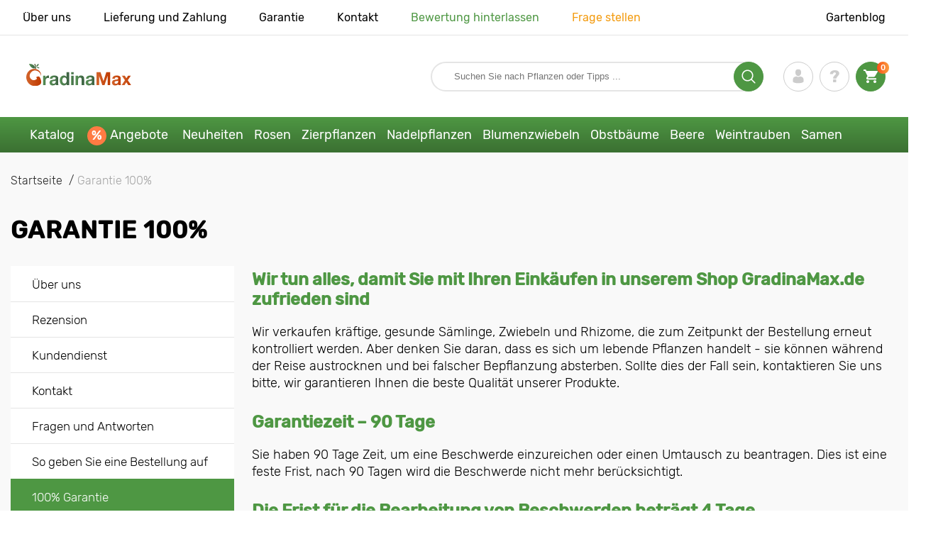

--- FILE ---
content_type: text/html; charset=UTF-8
request_url: https://gradinamax.de/garantie
body_size: 16807
content:
<!doctype html>
<html lang="de">
    <head>
        
        <meta charset="utf-8">
    <meta http-equiv="X-UA-Compatible" content="IE=edge"> 
    <meta name="viewport" content="width=device-width, initial-scale=1.0">
    <link rel="icon" href="/favicon.ico" type="image/x-icon">
    <meta name="msapplication-TileColor" content="#ffffff"/>
    <meta name="msapplication-square150x150logo" content="logo.png"/>
    
    <meta property="og:locale" content="de_DE" />
    
            
        
                                                    
                        
    
                <meta name="robots" content="index, follow" />
        
            
        <link rel="canonical" href="https://gradinamax.de/garantie" />
    <meta property="og:type" content="website">
    <meta property="og:url" content="https://gradinamax.de/garantie">          
                    <title>Garantie 100% | GradinaMax</title>
    <meta property="og:title" content="Garantie 100% | GradinaMax">
            <meta name="description" content="Garantie 100% – Online-Gartengeschäft mit Samen, Knollen und Setzlingen GradinaMax.de | Schnelle Lieferung von Bestellungen">
    <meta property="og:description" content="Garantie 100% – Online-Gartengeschäft mit Samen, Knollen und Setzlingen GradinaMax.de | Schnelle Lieferung von Bestellungen">
                
    
    <meta name="google-site-verification" content="P8AQRC0-vS9of1Nzo3Lan_0lRT0-5l21j1pYs_vniUk" />
    
    <meta name="csrf-token" content="0jLBjlehpyvAxP8OinicFGbXo1CHeARwTGjFFCXx">
        <script>
    const bkr_currency = 'EUR';
    const bkr_user_id = '0';
    const bkr_user_tracking_id = 'y97jtbg2ind54owtdeft93ni50y8tt7n';
    const bkr_user_email = '';
</script>

    
                                                                <!--{-{ mix('/css/'.$styles.'.css') }}-->
        <link rel="stylesheet" href="https://de.s.bekhost.com//front/css/page_view.css?id=d6c47e9e664907333c4a1ddd26c2f188">
        
            
    <link rel="dns-prefetch" href="//fonts.googleapis.com">
    <link rel="dns-prefetch" href="//static.criteo.net">
    <link rel="dns-prefetch" href="//connect.facebook.net">
    <link rel="dns-prefetch" href="//googletagmanager.com">
    <link rel="dns-prefetch" href="//ams.creativecdn.com">
    <link rel="dns-prefetch" href="//sslwidget.criteo.com">
    <link rel="dns-prefetch" href="//google-analytics.com">
    <link rel="dns-prefetch" href="//googleadservices.com">
    <link rel="dns-prefetch" href="//mc.yandex.ru">

    <link rel="dns-prefetch" href="//cdn.polyfill.io">
    
    <!-- Google Tag Manager -->
    <script>(function(w,d,s,l,i){w[l]=w[l]||[];w[l].push({'gtm.start':
    new Date().getTime(),event:'gtm.js'});var f=d.getElementsByTagName(s)[0],
    j=d.createElement(s),dl=l!='dataLayer'?'&l='+l:'';j.async=true;j.src=
    'https://www.googletagmanager.com/gtm.js?id='+i+dl;f.parentNode.insertBefore(j,f);
    })(window,document,'script','dataLayer','GTM-NPR9KJX');</script>
    <!-- End Google Tag Manager -->        
                
    </head> 
    
    <body class="pages">
        <!-- React bkrApp: -->
<div id="bkrApp"></div>
<!-- React bkrApp -->

<!-- Stacked DOMs: -->
<!-- Stacked DOMs -->
        <!-- Google Tag Manager (noscript) -->
    <noscript><iframe src="https://www.googletagmanager.com/ns.html?id=GTM-NPR9KJX"
    height="0" width="0" style="display:none;visibility:hidden"></iframe></noscript>
    <!-- End Google Tag Manager (noscript) -->

        <header>

            <div class="header_top_wrap">
                <div class="container">
                    <div class="header_top">
                        <ul class="menu menu_right">
                            <li><a href="https://gradinamax.de/ueber-uns">Über uns</a></li>                            
                            <li><a href="https://gradinamax.de/lieferung-und-zahlung">Lieferung und Zahlung</a></li>
                            <li><a href="https://gradinamax.de/garantie">Garantie</a></li>
                            <li><a href="https://gradinamax.de/kontakt">Kontakt</a></li>
                            <li><a class="green" href="https://gradinamax.de/reviews">Bewertung hinterlassen</a></li>
                            <li><a class="orange" href="https://gradinamax.de/support">Frage stellen</a></li>
                        </ul>
                        <div class="header_top_left">
                            <ul class="menu menu_left">
                                <li><a href="https://gradinamax.de/articles">Gartenblog</a></li>
                            </ul>                            
                                                                                </div>
                    </div>
                </div>
            </div>

            <div class="header_middle_wrap">
                <div class="container">
                    <div class="header">
                        <button class="menu_btn" aria-label="burger_menu"><i class="burger_ico"></i></button>
                        <a href="https://gradinamax.de" class="logo">
                            <img src="https://de.s.bekhost.com/front/img/logo-pl.svg?2023-08-15" alt="Sklep Haus und Garten Deutschland" title="Sklep Haus und Garten">
                        </a>
                        <div class="phones_block">
                            &nbsp;
                        </div>
                        <div class="header_left">
                            
                            <form class="search_form" role="search" action="https://gradinamax.de/search" method="get">
                                
                                                                
                                <input type="text" class="search_input" name="q" aria-label="Search" placeholder="Suchen Sie nach Pflanzen oder Tipps ..." autocomplete="off" />
                                <div class="search_btn">
                                    <input type="submit" class="search_btn_input">
                                    <svg version="1.1" id="Слой_1" xmlns="http://www.w3.org/2000/svg" xmlns:xlink="http://www.w3.org/1999/xlink" x="0px" y="0px" viewBox="0 0 512 512" xml:space="preserve"> <g> <path d="M495,466.2L377.2,348.4c29.2-35.6,46.8-81.2,46.8-130.9C424,103.5,331.5,11,217.5,11C103.4,11,11,103.5,11,217.5 S103.4,424,217.5,424c49.7,0,95.2-17.5,130.8-46.7L466.1,495c8,8,20.9,8,28.9,0C503,487.1,503,474.1,495,466.2z M217.5,382.9 C126.2,382.9,52,308.7,52,217.5S126.2,52,217.5,52C308.7,52,383,126.3,383,217.5S308.7,382.9,217.5,382.9z"/> </g> </svg>
                                </div>
                                
                                <div class="auto_help none">
                                    <div id="search-products" class="auto_help_item none">
                                        <div class="help_title">Produkt</div>
                                        <div class="help_body"></div>
                                    </div>
                                    <div id="search-categories" class="auto_help_item none">
                                        <div class="help_title">Kategorie</div>
                                        <div class="help_body"></div>
                                    </div>
                                    <div id="search-articles" class="auto_help_item none">
                                        <div class="help_title">Artikel für den Gärtner</div>
                                        <div class="help_body"></div>
                                    </div>
                                    <div id="search-pages" class="auto_help_item none">
                                        <div class="help_title">Seiten</div>
                                        <div class="help_body"></div>
                                    </div>
                                    <div id="search-recent" class="auto_help_item none">
                                        <div class="help_title">Zuletzt gesucht</div>
                                        <div class="help_body"></div>
                                    </div>
                                </div>
                                
                            </form>
                            
                            <div class="header_icons">
                                <button class="search_mob_btn" aria-label="search_mob">
                                    <svg version="1.1" id="Слой_1" xmlns="http://www.w3.org/2000/svg" xmlns:xlink="http://www.w3.org/1999/xlink" x="0px" y="0px" viewBox="0 0 512 512" xml:space="preserve"> <g> <path d="M495,466.2L377.2,348.4c29.2-35.6,46.8-81.2,46.8-130.9C424,103.5,331.5,11,217.5,11C103.4,11,11,103.5,11,217.5 S103.4,424,217.5,424c49.7,0,95.2-17.5,130.8-46.7L466.1,495c8,8,20.9,8,28.9,0C503,487.1,503,474.1,495,466.2z M217.5,382.9 C126.2,382.9,52,308.7,52,217.5S126.2,52,217.5,52C308.7,52,383,126.3,383,217.5S308.7,382.9,217.5,382.9z"/> </g> </svg>
                                </button>
                                <div class="login-show user_ico onclick" >
                                    <svg version="1.1" id="Capa_1" xmlns="http://www.w3.org/2000/svg" xmlns:xlink="http://www.w3.org/1999/xlink" x="0px" y="0px" viewBox="0 0 350 350" xml:space="preserve"> <g> <path d="M175,171.2c38.9,0,70.5-38.3,70.5-85.6C245.5,38.3,235.1,0,175,0s-70.5,38.3-70.5,85.6C104.5,132.9,136.1,171.2,175,171.2z "/> <path d="M41.9,301.9C41.9,299,41.9,301,41.9,301.9L41.9,301.9z"/> <path d="M308.1,304.1C308.1,303.3,308.1,298.6,308.1,304.1L308.1,304.1z"/> <path d="M307.9,298.4c-1.3-82.3-12.1-105.8-94.4-120.7c0,0-11.6,14.8-38.6,14.8s-38.6-14.8-38.6-14.8 c-81.4,14.7-92.8,37.8-94.3,118c-0.1,6.5-0.2,6.9-0.2,6.1c0,1.4,0,4.1,0,8.7c0,0,19.6,39.5,133.1,39.5 c113.5,0,133.1-39.5,133.1-39.5c0-3,0-5,0-6.4C308.1,304.6,308,303.7,307.9,298.4z"/> </g> </svg>
                                </div>
                                <div class="question_ico onclick" onclick="location.href='https://gradinamax.de/faq'"></div>
                                <div class="cart_ico cart-empty" data-link="https://gradinamax.de/cart">
                                    <svg version="1.1" id="Capa_1" xmlns="http://www.w3.org/2000/svg" xmlns:xlink="http://www.w3.org/1999/xlink" x="0px" y="0px" viewBox="0 0 510 510" xml:space="preserve"> <g> <g id="shopping-cart"> <path d="M153,408c-28.1,0-51,23-51,51s22.9,51,51,51s51-23,51-51S181.1,408,153,408z M0,0v51h51l91.8,193.8L107.1,306 c-2.6,7.6-5.1,17.9-5.1,25.5c0,28,22.9,51,51,51h306v-51H163.2c-2.6,0-5.1-2.5-5.1-5.1v-2.6l22.9-43.4h188.7 c20.4,0,35.7-10.2,43.4-25.5l91.8-165.7c5.1-5.1,5.1-7.7,5.1-12.8c0-15.3-10.2-25.5-25.5-25.5H107.1L84.2,0H0z M408,408 c-28,0-51,23-51,51s23,51,51,51s51-23,51-51S436,408,408,408z"/> </g> </g> </svg>
                                    <span class="count">0</span>
                                </div>





                            </div>
                        </div>
                    </div>
                </div>
            </div>

            <div class="nav_menu_block">
                <div class="container">
                    <ul class="menu">
                                                                            <li>
                                <a class=" main-link" href="https://gradinamax.de/catalog">Katalog</a>                            </li>
                                                                                                    <li>
                                <a class="stock main-link" href="https://gradinamax.de/rabatt">Angebote</a>                            </li>
                                                                                                    <li>
                                <a class=" main-link" href="https://gradinamax.de/catalog/new">Neuheiten</a>                            </li>
                                                                                                    <li class="dropdown">
                                <a class=" main-link" href="https://gradinamax.de/catalog/rosen">Rosen</a>                                <div class="sub_menu">
                                    <div class="inner_content">
                                        <div class="menu--teaser image">
                                            <a href="https://gradinamax.de/catalog/rosen?sort=price_a">
                                                                                                <img src="https://de.s.bekhost.com/uploads/site_menu/rosen_img.webp?1743009123" alt="Katalog - -60% auf wunderschöne Rosen - Haus und Garten Deutschland" title="Katalog - -60% auf wunderschöne Rosen">
                                                <span class="title">-60% auf wunderschöne Rosen</span>
                                            </a>
                                        </div>
                                        <div class="menu--list">
                                                                                                                                    <div class="list_column">
                                                <div class="title ">
                                                    <a class="link_label" href="https://gradinamax.de/catalog/kletterrosen">Kletterrosen</a>                                                    
                                                </div>
                                                <ul>
                                                        <li><label class="link_label" href="https://gradinamax.de/product/kletterrose-climbing-iceberg-setzlinge">Kletterrose Climbing Iceberg</label></li>
                                                                    <li><label class="link_label" href="https://gradinamax.de/product/kletterrose-pierre-de-ronsard">Kletterrose Pierre de Ronsard</label></li>
                                                                    <li><label class="link_label" href="https://gradinamax.de/product/kletterrose-susie">Kletterrose Susie</label></li>
                        </ul>
                                            </div>
                                                                                                                                    <div class="list_column">
                                                <div class="title ">
                                                    <a class="link_label" href="https://gradinamax.de/catalog/mini-rosen">Mini-Rosen</a>                                                    
                                                </div>
                                                <ul>
                                                        <li><label class="link_label" href="https://gradinamax.de/product/rose-big-bang">Rose mini Big Bang</label></li>
                                                                    <li><label class="link_label" href="https://gradinamax.de/product/english-rose-lady-of-shalott">Rose Lady of Shalott</label></li>
                        </ul>
                                            </div>
                                                                                                                                    <div class="list_column">
                                                <div class="title ">
                                                    <a class="link_label" href="https://gradinamax.de/catalog/rosenstrauss">Beetrose</a>                                                    
                                                </div>
                                                <ul>
                                                        <li><label class="link_label" href="https://gradinamax.de/product/blumenstrauss-rose-adore-aroma">Beetrose Adore Aroma</label></li>
                                                                    <li><label class="link_label" href="https://gradinamax.de/product/blumenstrauss-rose-blau-lila">Beetrose Blue &amp; Violet</label></li>
                                                                    <li><label class="link_label" href="https://gradinamax.de/product/blumenstrauss-rose-nina">Beetrose Nina</label></li>
                        </ul>
                                            </div>
                                                                                                                                    <div class="list_column">
                                                <div class="title ">
                                                    <a class="link_label" href="https://gradinamax.de/catalog/grossbluetige-rosen">Edelrose Rosa</a>                                                    
                                                </div>
                                                <ul>
                                                        <li><label class="link_label" href="https://gradinamax.de/product/grossbluetige-rose-blue-monday">Edelrose RosaBlue Monday</label></li>
                                                                    <li><label class="link_label" href="https://gradinamax.de/product/grossbluetige-rose-casanova">Großblütige Rose Casanova</label></li>
                                                                    <li><label class="link_label" href="https://gradinamax.de/product/edelrose-gorgeous-paramount">Edelrose Gorgeous Paramount</label></li>
                        </ul>
                                            </div>
                                                                                                                                    <div class="list_column">
                                                <div class="title ">
                                                    <label class="link_label" href="https://gradinamax.de/catalog/new/rosen">Neue Rosen</label>                                                    
                                                </div>
                                                <ul>
                                                        <li><label class="link_label" href="https://gradinamax.de/product/blumenstrauss-rose-pink-meilove">Beetrose Pink Meilove</label></li>
                                                                    <li><label class="link_label" href="https://gradinamax.de/product/grossbluetige-rose-magia-nera">Edelrose Rosa Magia Nera</label></li>
                        </ul>
                                            </div>
                                                                                                                                    <div class="list_column">
                                                <div class="title ">
                                                    <label class="link_label" href="https://gradinamax.de/catalog/english-rose">English Rose</label>                                                    
                                                </div>
                                                <ul>
                                                        <li><label class="link_label" href="https://gradinamax.de/product/kletterrose-boscobel">English Rose Boscobel</label></li>
                                                                    <li><label class="link_label" href="https://gradinamax.de/product/kletterrose-desdemona">English Rose Desdemona</label></li>
                                                                    <li><label class="link_label" href="https://gradinamax.de/product/kletterrose-golden-celebration">English Rose Golden Celebration</label></li>
                        </ul>
                                            </div>
                                                                                                                                    <div class="list_column">
                                                <div class="title ">
                                                    <label class="link_label" href="https://gradinamax.de/catalog/sobieszek/rosen">Rosen Sobieszek</label>                                                    
                                                </div>
                                                <ul>
                                                        <li><label class="link_label" href="https://gradinamax.de/product/beetrose-allgold">Beetrose Allgold</label></li>
                                                                    <li><label class="link_label" href="https://gradinamax.de/product/grossbluetige-rose-peace">Edelrose Rosa Peace</label></li>
                                                                    <li><label class="link_label" href="https://gradinamax.de/product/kletterrose-orange-climbing">Kletterrose Orange Climbing</label></li>
                        </ul>
                                            </div>
                                                                                                                                    <div class="list_column">
                                                <div class="title ">
                                                    <label class="link_label" href="https://gradinamax.de/catalog/frank-coenders/rosen">Rosen Frank Coenders</label>                                                    
                                                </div>
                                                <ul>
                                                        <li><label class="link_label" href="https://gradinamax.de/catalog/rosen-fashion">Rosen Fashion</label></li>
                                                                    <li><label class="link_label" href="https://gradinamax.de/catalog/rosen-vaza">Rosen Vaza</label></li>
                        </ul>
                                            </div>
                                                                                                                                    <div class="list_column">
                                                <div class="title ">
                                                    <label class="link_label" href="https://gradinamax.de/catalog/im-topf/rosen">Rosen für Töpfe</label>                                                    
                                                </div>
                                                <ul>
                                                        <li><label class="link_label" href="https://gradinamax.de/product/blumenstrauss-rose-kimono">Beetrose Kimono</label></li>
                                                                    <li><label class="link_label" href="https://gradinamax.de/product/grossbluetige-rose-chopin">Edelrose Rosa Chopin</label></li>
                                                                    <li><label class="link_label" href="https://gradinamax.de/product/kletterrose-mushimara">Kletterrose Mushimara</label></li>
                        </ul>
                                            </div>
                                                                                                                                    <div class="list_column">
                                                <div class="title ">
                                                    <label class="link_label" href="https://gradinamax.de/catalog/lukasz-rojewski/rosen">Rosen Łukasz Rojewski</label>                                                    
                                                </div>
                                                <ul>
                                                        <li><label class="link_label" href="https://gradinamax.de/product/beetrose-czeslaw-milosz">Beetrose Czeslaw Milosz</label></li>
                                                                    <li><label class="link_label" href="https://gradinamax.de/product/beetrose-missgranger">Beetrose Miss.Granger</label></li>
                                                                    <li><label class="link_label" href="https://gradinamax.de/product/beetrose-zorza">Beetrose Zorza</label></li>
                        </ul>
                                            </div>
                                                                                                                                    <div class="list_column">
                                                <div class="title ">
                                                    <label class="link_label" href="https://gradinamax.de/catalog/barni/rosen">Rosen Barni</label>                                                    
                                                </div>
                                                <ul>
                                                        <li><label class="link_label" href="https://gradinamax.de/catalog/rosen-le-nostalgiche">Rosen Le Nostalgiche</label></li>
                                                                    <li><label class="link_label" href="https://gradinamax.de/catalog/rosen-le-toscane">Rosen Le Toscane</label></li>
                        </ul>
                                            </div>
                                                                                                                                    <div class="list_column">
                                                <div class="title ">
                                                    <a class="link_label" href="https://gradinamax.de/catalog/zierpflanzen">Bestes Unternehmen für Rosen</a>                                                    
                                                </div>
                                                <ul>
                                                        <li><a class="link_label" href="https://gradinamax.de/catalog/clematis">Clematis</a></li>
                                                                    <li><label class="link_label" href="https://gradinamax.de/catalog/setzlinge/lavendel">Lavendel</label></li>
                                                                    <li><a class="link_label" href="https://gradinamax.de/catalog/wacholder">Wacholder</a></li>
                        </ul>
                                            </div>
                                                                                    </div>
                                    </div>
                                </div>
                            </li>
                                                                                                    <li class="dropdown">
                                <a class=" main-link" href="https://gradinamax.de/catalog/zierpflanzen">Zierpflanzen</a>                                <div class="sub_menu">
                                    <div class="inner_content">
                                        <div class="menu--teaser image">
                                            <a href="https://gradinamax.de/catalog/zierpflanzen">
                                                                                                <img src="https://de.s.bekhost.com/uploads/site_menu/zierpflanzen_img.webp?1736956417" alt="Katalog - -50% auf Zierpflanzen - Haus und Garten Deutschland" title="Katalog - -50% auf Zierpflanzen">
                                                <span class="title">-50% auf Zierpflanzen</span>
                                            </a>
                                        </div>
                                        <div class="menu--list">
                                                                                                                                    <div class="list_column">
                                                <div class="title ">
                                                    <label class="link_label" href="https://gradinamax.de/catalog/bestseller/zierpflanzen">Dekorative Bestseller</label>                                                    
                                                </div>
                                                                                            </div>
                                                                                                                                    <div class="list_column">
                                                <div class="title ">
                                                    <a class="link_label" href="https://gradinamax.de/catalog/zierstraeucher">Ziersträucher</a>                                                    
                                                </div>
                                                <ul>
                                                        <li><a class="link_label" href="https://gradinamax.de/catalog/azalee">Azalee</a></li>
                                                                    <li><label class="link_label" href="https://gradinamax.de/catalog/banane">Banane</label></li>
                                                                    <li><a class="link_label" href="https://gradinamax.de/catalog/berberitze">Berberitze</a></li>
                                                                    <li><label class="link_label" href="https://gradinamax.de/catalog/calamondinorange">Calamondinorange</label></li>
                                                                    <li><a class="link_label" href="https://gradinamax.de/catalog/forsythien">Forsythien</a></li>
                                                                    <li><label class="link_label" href="https://gradinamax.de/catalog/kamelie">Kamelie</label></li>
                                                                    <li><a class="link_label" href="https://gradinamax.de/catalog/kornelkirsche">Kornelkirsche</a></li>
                                                                    <li><a class="link_label" href="https://gradinamax.de/catalog/pampasgras">Pampasgras</a></li>
                                                                    <li><a class="link_label" href="https://gradinamax.de/catalog/rhododendron">Rhododendron</a></li>
                        </ul>
                                            </div>
                                                                                                                                    <div class="list_column">
                                                <div class="title ">
                                                    <label class="link_label" href="https://gradinamax.de/catalog/zierpflanzen?sort=price_d">Ziergehölze</label>                                                    
                                                </div>
                                                                                            </div>
                                                                                                                                    <div class="list_column">
                                                <div class="title ">
                                                    <a class="link_label" href="https://gradinamax.de/catalog/lianen-als-zierpflanzen">Lianen als Zierpflanzen</a>                                                    
                                                </div>
                                                <ul>
                                                        <li><a class="link_label" href="https://gradinamax.de/catalog/amerikanische">Amerikanische</a></li>
                                                                    <li><a class="link_label" href="https://gradinamax.de/catalog/buddleia">Buddleia</a></li>
                                                                    <li><a class="link_label" href="https://gradinamax.de/catalog/clematis">Clematis</a></li>
                                                                    <li><a class="link_label" href="https://gradinamax.de/catalog/efeu">Efeu</a></li>
                                                                    <li><a class="link_label" href="https://gradinamax.de/catalog/geissschlinge">Geißschlinge</a></li>
                                                                    <li><a class="link_label" href="https://gradinamax.de/catalog/jungfernrebe">Jungfernrebe</a></li>
                                                                    <li><label class="link_label" href="https://gradinamax.de/catalog/setzlinge/lavendel">Lavendel</label></li>
                                                                    <li><label class="link_label" href="https://gradinamax.de/catalog/mandevilla">Mandevilla</label></li>
                                                                    <li><label class="link_label" href="https://gradinamax.de/catalog/schleierkraut">Schleierkraut</label></li>
                        </ul>
                                            </div>
                                                                                                                                    <div class="list_column">
                                                <div class="title ">
                                                    <label class="link_label" href="https://gradinamax.de/catalog/im-topf/zierpflanzen">Zierpflanzen für Töpfe</label>                                                    
                                                </div>
                                                                                            </div>
                                                                                                                                    <div class="list_column">
                                                <div class="title ">
                                                    <a class="link_label" href="https://gradinamax.de/catalog/zierliche-baeume">Zierliche Bäume</a>                                                    
                                                </div>
                                                <ul>
                                                        <li><label class="link_label" href="https://gradinamax.de/catalog/edelflieder">Edelflieder</label></li>
                                                                    <li><a class="link_label" href="https://gradinamax.de/catalog/glyzynie-blauregen">Glyzynie (Blauregen)</a></li>
                                                                    <li><a class="link_label" href="https://gradinamax.de/catalog/magnolie">Magnolie</a></li>
                        </ul>
                                            </div>
                                                                                                                                    <div class="list_column">
                                                <div class="title ">
                                                    <a class="link_label" href="https://gradinamax.de/catalog/hortensie">Hortensie</a>                                                    
                                                </div>
                                                <ul>
                                                        <li><label class="link_label" href="https://gradinamax.de/catalog/baum-hortensie">Baum - Hortensie</label></li>
                                                                    <li><label class="link_label" href="https://gradinamax.de/catalog/grossblaettrige-hortensie">Großblättrige Hortensie</label></li>
                                                                    <li><label class="link_label" href="https://gradinamax.de/catalog/strauchhortensie">Strauchhortensie</label></li>
                                                                    <li><a class="link_label" href="https://gradinamax.de/product/gartenhortensie-nikko-blue">Gartenhortensie Nikko Blue</a></li>
                        </ul>
                                            </div>
                                                                                                                                    <div class="list_column">
                                                <div class="title ">
                                                    <label class="link_label" href="https://gradinamax.de/catalog/bestes-unternehmen-fuer-rosen/zierpflanzen">Bestes Unternehmen für Rosen</label>                                                    
                                                </div>
                                                                                            </div>
                                                                                                                                    <div class="list_column">
                                                <div class="title ">
                                                    <a class="link_label" href="https://gradinamax.de/catalog/duengemittel">Düngemittel</a>                                                    
                                                </div>
                                                <ul>
                                                        <li><label class="link_label" href="https://gradinamax.de/catalog/fuer-knollen">Für Knollen</label></li>
                                                                    <li><label class="link_label" href="https://gradinamax.de/catalog/mittel-zum-schutz">Mittel zum Schutz</label></li>
                                                                    <li><label class="link_label" href="https://gradinamax.de/catalog/wachstumsstimulierende-mittel">Wachstumsstimulierende Mittel</label></li>
                        </ul>
                                            </div>
                                                                                                                                    <div class="list_column">
                                                <div class="title ">
                                                    <label class="link_label" href="https://gradinamax.de/catalog/im-topf/zierpflanzen">Zierpflanzen in Töpfen</label>                                                    
                                                </div>
                                                <ul>
                                                        <li><a class="link_label" href="https://gradinamax.de/catalog/hibiskus">Hibiskus</a></li>
                                                                    <li><label class="link_label" href="https://gradinamax.de/catalog/paradiesvogelblume">Paradiesvogelblume</label></li>
                                                                    <li><label class="link_label" href="https://gradinamax.de/catalog/schleierkraut">Schleierkraut</label></li>
                                                                    <li><a class="link_label" href="https://gradinamax.de/catalog/schwarzaeugige-susanne">Schwarzäugige Susanne</a></li>
                        </ul>
                                            </div>
                                                                                    </div>
                                    </div>
                                </div>
                            </li>
                                                                                                    <li class="dropdown">
                                <a class=" main-link" href="https://gradinamax.de/catalog/nadelgehoelze">Nadelpflanzen</a>                                <div class="sub_menu">
                                    <div class="inner_content">
                                        <div class="menu--teaser image">
                                            <a href="https://gradinamax.de/catalog/nadelgehoelze">
                                                                                                <img src="https://de.s.bekhost.com/uploads/site_menu/nadelpflanzen_img.webp?1738246385" alt="Katalog - -20% Nadelpflanzen - Haus und Garten Deutschland" title="Katalog - -20% Nadelpflanzen">
                                                <span class="title">-20% Nadelpflanzen</span>
                                            </a>
                                        </div>
                                        <div class="menu--list">
                                                                                                                                    <div class="list_column">
                                                <div class="title ">
                                                    <label class="link_label" href="https://gradinamax.de/catalog/bestseller/nadelgehoelze">Nadelbaum - Bestseller</label>                                                    
                                                </div>
                                                                                            </div>
                                                                                                                                    <div class="list_column">
                                                <div class="title ">
                                                    <a class="link_label" href="https://gradinamax.de/catalog/blaue-stechfichte">Blaue Stechfichte</a>                                                    
                                                </div>
                                                <ul>
                                                        <li><a class="link_label" href="https://gradinamax.de/product/blaue-stechfichte-kaibab">Blaue Stechfichte Kaibab</a></li>
                                                                    <li><a class="link_label" href="https://gradinamax.de/product/blaue-stechfichte-majestic-blue">Blaue Stechfichte Majestic Blue</a></li>
                                                                    <li><a class="link_label" href="https://gradinamax.de/product/tolles-angebot-koniferen-waldgarten-set-mit-3-setzlingen">Koniferen Waldgarten, Set mit 3 Setzlingen</a></li>
                        </ul>
                                            </div>
                                                                                                                                    <div class="list_column">
                                                <div class="title ">
                                                    <a class="link_label" href="https://gradinamax.de/catalog/nadelholz-strauchland">Nadelbaum - Sträucher</a>                                                    
                                                </div>
                                                                                            </div>
                                                                                                                                    <div class="list_column">
                                                <div class="title ">
                                                    <a class="link_label" href="https://gradinamax.de/catalog/wacholder">Wacholder</a>                                                    
                                                </div>
                                                <ul>
                                                        <li><a class="link_label" href="https://gradinamax.de/product/wacholder-blue-arrow">Wacholder Blue Arrow</a></li>
                                                                    <li><a class="link_label" href="https://gradinamax.de/product/wacholder-blue-carpet">Wacholder Blue Carpet</a></li>
                                                                    <li><a class="link_label" href="https://gradinamax.de/product/wacholder-blue-chip">Wacholder Blue Chip</a></li>
                        </ul>
                                            </div>
                                                                                                                                    <div class="list_column">
                                                <div class="title ">
                                                    <a class="link_label" href="https://gradinamax.de/catalog/koniferen">Koniferen</a>                                                    
                                                </div>
                                                                                            </div>
                                                                                                                                    <div class="list_column">
                                                <div class="title ">
                                                    <a class="link_label" href="https://gradinamax.de/catalog/thuja">Lebensbaum</a>                                                    
                                                </div>
                                                <ul>
                                                        <li><a class="link_label" href="https://gradinamax.de/product/lebensbaum-columna">Lebensbaum Columna</a></li>
                                                                    <li><label class="link_label" href="https://gradinamax.de/product/lebensbaum-danica">Lebensbaum Danica</label></li>
                                                                    <li><label class="link_label" href="https://gradinamax.de/product/lebensbaum-smaragd">Lebensbaum Smaragd</label></li>
                        </ul>
                                            </div>
                                                                                                                                    <div class="list_column">
                                                <div class="title ">
                                                    <a class="link_label" href="https://gradinamax.de/catalog/duengemittel">Düngemittel</a>                                                    
                                                </div>
                                                                                            </div>
                                                                                                                                    <div class="list_column">
                                                <div class="title ">
                                                    <a class="link_label" href="https://gradinamax.de/catalog/nadelgehoelze">Andere Nadelbäume</a>                                                    
                                                </div>
                                                <ul>
                                                        <li><a class="link_label" href="https://gradinamax.de/catalog/kiefer">Kiefer</a></li>
                                                                    <li><a class="link_label" href="https://gradinamax.de/product/korea-tanne">Korea-Tanne</a></li>
                                                                    <li><a class="link_label" href="https://gradinamax.de/product/tolles-angebot-nadelbaum-duo-set-mit-2-setzlingen">Nadelbaum Duo, Set mit 2 Setzlingen</a></li>
                        </ul>
                                            </div>
                                                                                    </div>
                                    </div>
                                </div>
                            </li>
                                                                                                    <li class="dropdown">
                                <a class=" main-link" href="https://gradinamax.de/catalog/herbstblumenzwiebeln">Blumenzwiebeln</a>                                <div class="sub_menu">
                                    <div class="inner_content">
                                        <div class="menu--teaser image">
                                            <a href="https://gradinamax.de/catalog/herbstblumenzwiebeln">
                                                                                                <img src="https://de.s.bekhost.com/uploads/site_menu/blumenzwiebeln_img.webp?1752836444" alt="Katalog - Herbstblumenzwiebeln - Haus und Garten Deutschland" title="Katalog - Herbstblumenzwiebeln">
                                                <span class="title">Herbstblumenzwiebeln</span>
                                            </a>
                                        </div>
                                        <div class="menu--list">
                                                                                                                                    <div class="list_column">
                                                <div class="title ">
                                                    <label class="link_label" href="https://gradinamax.de/catalog/bestseller/blumenzwiebeln">Meistverkaufte Blumenzwiebeln</label>                                                    
                                                </div>
                                                                                            </div>
                                                                                                                                    <div class="list_column">
                                                <div class="title ">
                                                    <a class="link_label" href="https://gradinamax.de/catalog/fruehlingsblumenzwiebeln">Frühlingsblumenzwiebeln</a>                                                    
                                                </div>
                                                <ul>
                                                        <li><a class="link_label" href="https://gradinamax.de/catalog/best-buy-capperline-blumenzwiebeln">Best Buy Capperline Blumenzwiebeln</a></li>
                                                                    <li><a class="link_label" href="https://gradinamax.de/catalog/star-capperline-blumenzwiebeln">Star Capperline Blumenzwiebeln</a></li>
                        </ul>
                                            </div>
                                                                                                                                    <div class="list_column">
                                                <div class="title ">
                                                    <a class="link_label" href="https://gradinamax.de/catalog/dahlie">Dahlie</a>                                                    
                                                </div>
                                                <ul>
                                                        <li><label class="link_label" href="https://gradinamax.de/catalog/anemonen-dahlie">Anemonen - Dahlie</label></li>
                                                                    <li><label class="link_label" href="https://gradinamax.de/catalog/dekorative-dahlie">Dekorative Dahlie</label></li>
                                                                    <li><label class="link_label" href="https://gradinamax.de/catalog/fransendahlie">Fransendahlie</label></li>
                                                                    <li><label class="link_label" href="https://gradinamax.de/catalog/kaktus-dahlie">Kaktus - Dahlie</label></li>
                                                                    <li><label class="link_label" href="https://gradinamax.de/catalog/pompon-dahlie">Pompon Dahlie</label></li>
                                                                    <li><label class="link_label" href="https://gradinamax.de/catalog/zwerg-dahlie">Zwerg - Dahlie</label></li>
                        </ul>
                                            </div>
                                                                                                                                    <div class="list_column">
                                                <div class="title ">
                                                    <label class="link_label" href="https://gradinamax.de/catalog/gladiole">Gladiole</label>                                                    
                                                </div>
                                                <ul>
                                                        <li><label class="link_label" href="https://gradinamax.de/catalog/gladiole-ruffled">Gladiole Ruffled</label></li>
                                                                    <li><label class="link_label" href="https://gradinamax.de/catalog/grossblumige-gladiole">Großblumige Gladiole</label></li>
                                                                    <li><label class="link_label" href="https://gradinamax.de/catalog/zwerg-gladiole">Zwerg - Gladiole</label></li>
                        </ul>
                                            </div>
                                                                                                                                    <div class="list_column">
                                                <div class="title ">
                                                    <label class="link_label" href="https://gradinamax.de/catalog/blumenzwiebeln/duftend">Duftend</label>                                                    
                                                </div>
                                                                                            </div>
                                                                                                                                    <div class="list_column">
                                                <div class="title ">
                                                    <label class="link_label" href="https://gradinamax.de/catalog/begonie">Begonie</label>                                                    
                                                </div>
                                                <ul>
                                                        <li><label class="link_label" href="https://gradinamax.de/catalog/haengende-begonie">Hängende Begonie</label></li>
                                                                    <li><label class="link_label" href="https://gradinamax.de/catalog/knollenbegonie">Knollenbegonie</label></li>
                        </ul>
                                            </div>
                                                                                                                                    <div class="list_column">
                                                <div class="title ">
                                                    <label class="link_label" href="https://gradinamax.de/catalog/lilie">Lilie</label>                                                    
                                                </div>
                                                <ul>
                                                        <li><label class="link_label" href="https://gradinamax.de/catalog/asiatische-lilie">Asiatische Lilie</label></li>
                                                                    <li><label class="link_label" href="https://gradinamax.de/catalog/orientalische-lilie">Orientalische Lilie</label></li>
                                                                    <li><label class="link_label" href="https://gradinamax.de/catalog/riesenlilie">Riesenlilie</label></li>
                                                                    <li><label class="link_label" href="https://gradinamax.de/catalog/taglilie">Taglilie</label></li>
                                                                    <li><label class="link_label" href="https://gradinamax.de/catalog/tigerlilie">Tigerlilie</label></li>
                                                                    <li><label class="link_label" href="https://gradinamax.de/catalog/trompeten-lilie">Trompeten-Lilie</label></li>
                        </ul>
                                            </div>
                                                                                                                                    <div class="list_column">
                                                <div class="title ">
                                                    <a class="link_label" href="https://gradinamax.de/catalog/iris">Iris</a>                                                    
                                                </div>
                                                <ul>
                                                        <li><label class="link_label" href="https://gradinamax.de/catalog/hollaendische-iris">Holländische Iris</label></li>
                                                                    <li><label class="link_label" href="https://gradinamax.de/catalog/iris-germanica">Iris germanica</label></li>
                                                                    <li><label class="link_label" href="https://gradinamax.de/catalog/sibirische-iris">Sibirische Iris</label></li>
                        </ul>
                                            </div>
                                                                                                                                    <div class="list_column">
                                                <div class="title ">
                                                    <label class="link_label" href="https://gradinamax.de/catalog/blumenzwiebeln/langbluehende">Langblühende</label>                                                    
                                                </div>
                                                                                            </div>
                                                                                                                                    <div class="list_column">
                                                <div class="title ">
                                                    <label class="link_label" href="https://gradinamax.de/catalog/stauden/zimmerpflanzen">Zwiebelige Zimmerpflanzen</label>                                                    
                                                </div>
                                                <ul>
                                                        <li><a class="link_label" href="https://gradinamax.de/catalog/amaryllis-ritterstern">Amaryllis</a></li>
                                                                    <li><label class="link_label" href="https://gradinamax.de/catalog/gloxinie">Gloxinie</label></li>
                        </ul>
                                            </div>
                                                                                                                                    <div class="list_column">
                                                <div class="title ">
                                                    <label class="link_label" href="https://gradinamax.de/catalog/blumenzwiebeln">Andere Zwiebelpflanzen</label>                                                    
                                                </div>
                                                <ul>
                                                        <li><label class="link_label" href="https://gradinamax.de/catalog/fruehlingsblumenzwiebeln/allium">Allium</label></li>
                                                                    <li><label class="link_label" href="https://gradinamax.de/catalog/amarcrinum">Amarcrinum</label></li>
                                                                    <li><label class="link_label" href="https://gradinamax.de/catalog/ismene">Ismene</label></li>
                                                                    <li><label class="link_label" href="https://gradinamax.de/catalog/stauden/lupine">Lupine</label></li>
                                                                    <li><a class="link_label" href="https://gradinamax.de/catalog/palmlilie">Palmlilie</a></li>
                                                                    <li><label class="link_label" href="https://gradinamax.de/catalog/fruehlingsblumenzwiebeln/sauerklee">Sauerklee</label></li>
                        </ul>
                                            </div>
                                                                                                                                    <div class="list_column">
                                                <div class="title ">
                                                    <a class="link_label" href="https://gradinamax.de/catalog/duengemittel">Gartenzubehör</a>                                                    
                                                </div>
                                                <ul>
                                                        <li><label class="link_label" href="https://gradinamax.de/catalog/fuer-zwiebelblumen">Für Zwiebelblumen</label></li>
                                                                    <li><label class="link_label" href="https://gradinamax.de/catalog/mittel-zum-schutz">Mittel zum Schutz</label></li>
                                                                    <li><label class="link_label" href="https://gradinamax.de/catalog/wachstumsstimulierende-mittel">Wachstumsstimulierende Mittel</label></li>
                        </ul>
                                            </div>
                                                                                                                                    <div class="list_column">
                                                <div class="title ">
                                                    <label class="link_label" href="https://gradinamax.de/catalog/fruehlingsblumenzwiebeln?sort=price_d">Zwiebel - Sets</label>                                                    
                                                </div>
                                                                                            </div>
                                                                                                                                    <div class="list_column">
                                                <div class="title ">
                                                    <label class="link_label" href="https://gradinamax.de/catalog/blumenzwiebeln/im-topf">Im Topf</label>                                                    
                                                </div>
                                                <ul>
                                                        <li><label class="link_label" href="https://gradinamax.de/catalog/im-topf/dahlie">Dahlie</label></li>
                                                                    <li><label class="link_label" href="https://gradinamax.de/catalog/im-topf/lilie">Lilie</label></li>
                        </ul>
                                            </div>
                                                                                                                                    <div class="list_column">
                                                <div class="title ">
                                                    <a class="link_label" href="https://gradinamax.de/catalog/kleine-zwiebelblumen">Kleine Zwiebelblumen</a>                                                    
                                                </div>
                                                <ul>
                                                        <li><label class="link_label" href="https://gradinamax.de/catalog/abessinische-gladiole">Abessinische Gladiole</label></li>
                                                                    <li><label class="link_label" href="https://gradinamax.de/catalog/anemone">Anemone</label></li>
                                                                    <li><a class="link_label" href="https://gradinamax.de/catalog/freesie">Freesie</a></li>
                                                                    <li><label class="link_label" href="https://gradinamax.de/catalog/homeria">Homeria</label></li>
                                                                    <li><a class="link_label" href="https://gradinamax.de/catalog/iksia">Ixia</a></li>
                                                                    <li><label class="link_label" href="https://gradinamax.de/catalog/maigloeckchen">Maiglöckchen</label></li>
                                                                    <li><label class="link_label" href="https://gradinamax.de/catalog/montbretie">Montbretie</label></li>
                                                                    <li><label class="link_label" href="https://gradinamax.de/catalog/blumenzwiebeln/butterblume">Ranunkeln</label></li>
                                                                    <li><label class="link_label" href="https://gradinamax.de/catalog/tigerblume">Tigerblume</label></li>
                                                                    <li><label class="link_label" href="https://gradinamax.de/catalog/zephyranthes">Zephyranthes</label></li>
                                                                    <li><label class="link_label" href="https://gradinamax.de/catalog/zigenerblumen">Zigenerblumen</label></li>
                        </ul>
                                            </div>
                                                                                    </div>
                                    </div>
                                </div>
                            </li>
                                                                                                    <li class="dropdown">
                                <a class=" main-link" href="https://gradinamax.de/catalog/obst">Obstbäume</a>                                <div class="sub_menu">
                                    <div class="inner_content">
                                        <div class="menu--teaser image">
                                            <a href="https://gradinamax.de/catalog/saeulenobstbaeume">
                                                                                                <img src="https://de.s.bekhost.com/uploads/site_menu/obstbaeume_img.webp?1738085137" alt="Katalog - -20% auf Obstbäume - Haus und Garten Deutschland" title="Katalog - -20% auf Obstbäume">
                                                <span class="title">-20% auf Obstbäume</span>
                                            </a>
                                        </div>
                                        <div class="menu--list">
                                                                                                                                    <div class="list_column">
                                                <div class="title ">
                                                    <label class="link_label" href="https://gradinamax.de/catalog/bestseller/saeulenobstbaeume">Obst - Bestseller</label>                                                    
                                                </div>
                                                                                            </div>
                                                                                                                                    <div class="list_column">
                                                <div class="title ">
                                                    <a class="link_label" href="https://gradinamax.de/catalog/saeulenobstbaeume">Säulenobstbäume</a>                                                    
                                                </div>
                                                <ul>
                                                        <li><label class="link_label" href="https://gradinamax.de/catalog/saeulenobstbaeume/aprikose">Aprikose</label></li>
                                                                    <li><label class="link_label" href="https://gradinamax.de/catalog/saeulenobstbaeume/kirsche">Kirsche</label></li>
                                                                    <li><label class="link_label" href="https://gradinamax.de/catalog/saeulenobstbaeume/nektarine">Nektarine</label></li>
                                                                    <li><label class="link_label" href="https://gradinamax.de/catalog/saeulenobstbaeume/pfirsich">Pfirsich</label></li>
                                                                    <li><label class="link_label" href="https://gradinamax.de/catalog/saeulenobstbaeume/pflaume">Pflaume</label></li>
                                                                    <li><label class="link_label" href="https://gradinamax.de/catalog/saeulenobstbaeume?sort=price_d">Tolles Angebot</label></li>
                        </ul>
                                            </div>
                                                                                                                                    <div class="list_column">
                                                <div class="title ">
                                                    <a class="link_label" href="https://gradinamax.de/catalog/birne">Birne</a>                                                    
                                                </div>
                                                <ul>
                                                        <li><a class="link_label" href="https://gradinamax.de/product/birne-santa-maria">Birne Santa Maria</a></li>
                                                                    <li><label class="link_label" href="https://gradinamax.de/product/birne-williams">Birne Williams</label></li>
                                                                    <li><label class="link_label" href="https://gradinamax.de/product/saeulenbirne-decora">Säulenbirne Decora</label></li>
                        </ul>
                                            </div>
                                                                                                                                    <div class="list_column">
                                                <div class="title ">
                                                    <a class="link_label" href="https://gradinamax.de/catalog/duengemittel">Düngemittel</a>                                                    
                                                </div>
                                                                                            </div>
                                                                                                                                    <div class="list_column">
                                                <div class="title ">
                                                    <label class="link_label" href="https://gradinamax.de/catalog/die-pflanze-ist-winterhart/saeulenobstbaeume">Die Pflanze ist winterhart</label>                                                    
                                                </div>
                                                                                            </div>
                                                                                                                                    <div class="list_column">
                                                <div class="title ">
                                                    <a class="link_label" href="https://gradinamax.de/catalog/nuesse">Nüsse</a>                                                    
                                                </div>
                                                <ul>
                                                        <li><a class="link_label" href="https://gradinamax.de/catalog/esskastanie">Eßkastanie</a></li>
                                                                    <li><a class="link_label" href="https://gradinamax.de/catalog/haselnuss">Haselnuss</a></li>
                                                                    <li><a class="link_label" href="https://gradinamax.de/catalog/mandel">Mandel</a></li>
                                                                    <li><a class="link_label" href="https://gradinamax.de/catalog/nussbaum">Nussbaum</a></li>
                                                                    <li><a class="link_label" href="https://gradinamax.de/catalog/pistazie">Pistazie</a></li>
                                                                    <li><label class="link_label" href="https://gradinamax.de/catalog/nuesse?sort=price_d">Walnussbaum - Sets</label></li>
                        </ul>
                                            </div>
                                                                                                                                    <div class="list_column">
                                                <div class="title ">
                                                    <a class="link_label" href="https://gradinamax.de/catalog/apfel">Apfel</a>                                                    
                                                </div>
                                                <ul>
                                                        <li><a class="link_label" href="https://gradinamax.de/product/apfel-golden-super">Apfel Golden Super</a></li>
                                                                    <li><a class="link_label" href="https://gradinamax.de/product/apfel-fuji">Apfel Fuji</a></li>
                                                                    <li><label class="link_label" href="https://gradinamax.de/product/saeulenapfel-bolero">Säulenapfel Bolero</label></li>
                        </ul>
                                            </div>
                                                                                                                                    <div class="list_column">
                                                <div class="title ">
                                                    <label class="link_label" href="https://gradinamax.de/catalog/mittel-zum-schutz">Mittel zum Schutz</label>                                                    
                                                </div>
                                                                                            </div>
                                                                                                                                    <div class="list_column">
                                                <div class="title ">
                                                    <label class="link_label" href="https://gradinamax.de/catalog/im-topf/obstbaeume">Im Topf</label>                                                    
                                                </div>
                                                                                            </div>
                                                                                                                                    <div class="list_column">
                                                <div class="title ">
                                                    <a class="link_label" href="https://gradinamax.de/catalog/obst">Obst</a>                                                    
                                                </div>
                                                <ul>
                                                        <li><label class="link_label" href="https://gradinamax.de/catalog/fruehe-sorten/saeulenobstbaeume">Frühe Sorten</label></li>
                                                                    <li><label class="link_label" href="https://gradinamax.de/catalog/obst/mittel-spaet">Mittel spät</label></li>
                                                                    <li><label class="link_label" href="https://gradinamax.de/catalog/obst/mittlere-fruehe-sorten">Mittlere frühe Sorten</label></li>
                                                                    <li><label class="link_label" href="https://gradinamax.de/catalog/obst/sehr-frueh">Sehr früh</label></li>
                                                                    <li><label class="link_label" href="https://gradinamax.de/catalog/obst/spaete-sorten">Späte Sorten</label></li>
                                                                    <li><label class="link_label" href="https://gradinamax.de/catalog/zwischensaison/saeulenobstbaeume">Zwischensaison</label></li>
                        </ul>
                                            </div>
                                                                                                                                    <div class="list_column">
                                                <div class="title ">
                                                    <label class="link_label" href="https://gradinamax.de/catalog/obst/exotische-pflanzen">Exotische Pflanzen</label>                                                    
                                                </div>
                                                <ul>
                                                        <li><label class="link_label" href="https://gradinamax.de/catalog/banane">Banane</label></li>
                                                                    <li><label class="link_label" href="https://gradinamax.de/catalog/calamondinorange">Calamondinorange</label></li>
                                                                    <li><a class="link_label" href="https://gradinamax.de/catalog/granatapfel">Granatapfel</a></li>
                        </ul>
                                            </div>
                                                                                                                                    <div class="list_column">
                                                <div class="title ">
                                                    <label class="link_label" href="https://gradinamax.de/catalog/wachstumsstimulierende-mittel">Wachstumsstimulierende Mittel</label>                                                    
                                                </div>
                                                                                            </div>
                                                                                                                                    <div class="list_column">
                                                <div class="title ">
                                                    <label class="link_label" href="https://gradinamax.de/catalog/zitrusfruechte">Zitrusfrüchte</label>                                                    
                                                </div>
                                                                                            </div>
                                                                                                                                    <div class="list_column">
                                                <div class="title ">
                                                    <a class="link_label" href="https://gradinamax.de/catalog/obstbaeume">Obstbäume</a>                                                    
                                                </div>
                                                <ul>
                                                        <li><label class="link_label" href="https://gradinamax.de/catalog/obstbaeume/aprikose">Aprikose</label></li>
                                                                    <li><a class="link_label" href="https://gradinamax.de/catalog/feigenbaum">Feigenbaum</a></li>
                                                                    <li><a class="link_label" href="https://gradinamax.de/catalog/kaki">Kaki</a></li>
                                                                    <li><label class="link_label" href="https://gradinamax.de/catalog/obstbaeume/kirsche">Kirsche</label></li>
                                                                    <li><label class="link_label" href="https://gradinamax.de/catalog/obstbaeume/nektarine">Nektarine</label></li>
                                                                    <li><label class="link_label" href="https://gradinamax.de/catalog/obstbaeume/pfirsich">Pfirsich</label></li>
                                                                    <li><label class="link_label" href="https://gradinamax.de/catalog/obstbaeume/pflaume">Pflaume</label></li>
                                                                    <li><label class="link_label" href="https://gradinamax.de/catalog/obstbaeume/suesskirsche">Süßkirsche</label></li>
                        </ul>
                                            </div>
                                                                                    </div>
                                    </div>
                                </div>
                            </li>
                                                                                                    <li class="dropdown">
                                <a class=" main-link" href="https://gradinamax.de/catalog/obststraeucher">Beere</a>                                <div class="sub_menu">
                                    <div class="inner_content">
                                        <div class="menu--teaser image">
                                            <a href="https://gradinamax.de/catalog/erdbeeren">
                                                                                                <img src="https://de.s.bekhost.com/uploads/site_menu/beere_img.webp?1743009324" alt="Katalog - -50% auf Erdbeereneinzelpflanzen - Haus und Garten Deutschland" title="Katalog - -50% auf Erdbeereneinzelpflanzen">
                                                <span class="title">-50% auf Erdbeereneinzelpflanzen</span>
                                            </a>
                                        </div>
                                        <div class="menu--list">
                                                                                                                                    <div class="list_column">
                                                <div class="title ">
                                                    <label class="link_label" href="https://gradinamax.de/catalog/bestseller/obststraeucher">Meistverkaufte Beeren</label>                                                    
                                                </div>
                                                                                            </div>
                                                                                                                                    <div class="list_column">
                                                <div class="title ">
                                                    <a class="link_label" href="https://gradinamax.de/catalog/erdbeeren">Erdbeeren</a>                                                    
                                                </div>
                                                <ul>
                                                        <li><label class="link_label" href="https://gradinamax.de/catalog/ampel-erdbeeren">Ampel-Erdbeeren</label></li>
                                                                    <li><label class="link_label" href="https://gradinamax.de/catalog/erdbeere-grossfruechtig">Erdbeere großfrüchtig</label></li>
                                                                    <li><label class="link_label" href="https://gradinamax.de/catalog/erdbeere-kleinfruechtig">Erdbeere kleinfrüchtig</label></li>
                                                                    <li><label class="link_label" href="https://gradinamax.de/catalog/erdbeere-remontant">Erdbeere remontant</label></li>
                        </ul>
                                            </div>
                                                                                                                                    <div class="list_column">
                                                <div class="title ">
                                                    <label class="link_label" href="https://gradinamax.de/catalog/himbeere">Himbeere</label>                                                    
                                                </div>
                                                <ul>
                                                        <li><label class="link_label" href="https://gradinamax.de/catalog/lila-himbeere">Lila Himbeere</label></li>
                                                                    <li><label class="link_label" href="https://gradinamax.de/catalog/remontant-himbeere">Remontant Himbeere</label></li>
                                                                    <li><label class="link_label" href="https://gradinamax.de/catalog/schwarze-himbeere">Schwarze Himbeere</label></li>
                        </ul>
                                            </div>
                                                                                                                                    <div class="list_column">
                                                <div class="title ">
                                                    <a class="link_label" href="https://gradinamax.de/catalog/duengemittel">Düngemittel</a>                                                    
                                                </div>
                                                                                            </div>
                                                                                                                                    <div class="list_column">
                                                <div class="title ">
                                                    <a class="link_label" href="https://gradinamax.de/catalog/johannisbeere">Johannisbeere</a>                                                    
                                                </div>
                                                <ul>
                                                        <li><label class="link_label" href="https://gradinamax.de/catalog/rosa-johannisbeeren">Rosa Johannisbeeren</label></li>
                                                                    <li><label class="link_label" href="https://gradinamax.de/catalog/rote-johannisbeeren">Rote Johannisbeeren</label></li>
                                                                    <li><label class="link_label" href="https://gradinamax.de/catalog/schwarze-johannisbeeren">Schwarze Johannisbeeren</label></li>
                                                                    <li><label class="link_label" href="https://gradinamax.de/catalog/weisse-johannisbeeren">Weiße Johannisbeeren</label></li>
                        </ul>
                                            </div>
                                                                                                                                    <div class="list_column">
                                                <div class="title ">
                                                    <label class="link_label" href="https://gradinamax.de/catalog/himbeer-brombeer">Himbeer-Brombeer</label>                                                    
                                                </div>
                                                <ul>
                                                        <li><a class="link_label" href="https://gradinamax.de/catalog/brombeere">Brombeere</a></li>
                                                                    <li><label class="link_label" href="https://gradinamax.de/catalog/brombeere-ohne-dornen">Brombeere ohne Dornen</label></li>
                                                                    <li><a class="link_label" href="https://gradinamax.de/product/brombeere-chester">Brombeere Chester</a></li>
                        </ul>
                                            </div>
                                                                                                                                    <div class="list_column">
                                                <div class="title ">
                                                    <label class="link_label" href="https://gradinamax.de/catalog/mittel-zum-schutz">Mittel zum Schutz</label>                                                    
                                                </div>
                                                                                            </div>
                                                                                                                                    <div class="list_column">
                                                <div class="title ">
                                                    <a class="link_label" href="https://gradinamax.de/catalog/gesundheitsgarten">Gesundheitsgarten</a>                                                    
                                                </div>
                                                <ul>
                                                        <li><a class="link_label" href="https://gradinamax.de/catalog/felsenbirne">Felsenbirne</a></li>
                                                                    <li><a class="link_label" href="https://gradinamax.de/catalog/gojibeere">Gojibeere</a></li>
                                                                    <li><a class="link_label" href="https://gradinamax.de/catalog/heidelbeere">Heidelbeere</a></li>
                                                                    <li><a class="link_label" href="https://gradinamax.de/catalog/honigbeere">Honigbeere</a></li>
                                                                    <li><a class="link_label" href="https://gradinamax.de/catalog/kiwi">Kiwi</a></li>
                                                                    <li><a class="link_label" href="https://gradinamax.de/catalog/kornelkirsche">Kornelkirsche</a></li>
                                                                    <li><a class="link_label" href="https://gradinamax.de/catalog/maulbeere">Maulbeere</a></li>
                                                                    <li><a class="link_label" href="https://gradinamax.de/catalog/moosbeere">Moosbeere</a></li>
                                                                    <li><a class="link_label" href="https://gradinamax.de/catalog/sanddorn">Sanddorn</a></li>
                        </ul>
                                            </div>
                                                                                                                                    <div class="list_column">
                                                <div class="title ">
                                                    <a class="link_label" href="https://gradinamax.de/catalog/stachelbeere">Stachelbeere</a>                                                    
                                                </div>
                                                                                            </div>
                                                                                                                                    <div class="list_column">
                                                <div class="title ">
                                                    <a class="link_label" href="https://gradinamax.de/catalog/obststraeucher">Obststräucher</a>                                                    
                                                </div>
                                                <ul>
                                                        <li><label class="link_label" href="https://gradinamax.de/catalog/mittel-spaet/obststraeucher">Mittel spät</label></li>
                                                                    <li><label class="link_label" href="https://gradinamax.de/catalog/mittlere-fruehe-sorten/obststraeucher">Mittlere frühe Sorten</label></li>
                                                                    <li><label class="link_label" href="https://gradinamax.de/catalog/spaete-sorten/obststraeucher">Späte Sorten</label></li>
                                                                    <li><label class="link_label" href="https://gradinamax.de/catalog/beeren/wiederfruchtung">Wiederfruchtung</label></li>
                        </ul>
                                            </div>
                                                                                    </div>
                                    </div>
                                </div>
                            </li>
                                                                                                    <li class="dropdown">
                                <a class=" main-link" href="https://gradinamax.de/catalog/trauben">Weintrauben</a>                                <div class="sub_menu">
                                    <div class="inner_content">
                                        <div class="menu--teaser image">
                                            <a href="https://gradinamax.de/catalog/trauben?sort=price_a">
                                                                                                <img src="https://de.s.bekhost.com/uploads/site_menu/weintrauben_img.webp?1742983656" alt="Katalog - -50% auf neue Sorten in unserem Onlineshop - Haus und Garten Deutschland" title="Katalog - -50% auf neue Sorten in unserem Onlineshop">
                                                <span class="title">-50% auf neue Sorten in unserem Onlineshop</span>
                                            </a>
                                        </div>
                                        <div class="menu--list">
                                                                                                                                    <div class="list_column">
                                                <div class="title ">
                                                    <label class="link_label" href="https://gradinamax.de/catalog/kernlose-weintrauben">Kernlose Weintrauben</label>                                                    
                                                </div>
                                                <ul>
                                                        <li><label class="link_label" href="https://gradinamax.de/product/weintraube-canadice">Weintraube Canadice</label></li>
                                                                    <li><label class="link_label" href="https://gradinamax.de/product/weintraube-einset-seedless">Weintraube Einset Seedless</label></li>
                                                                    <li><label class="link_label" href="https://gradinamax.de/product/weintraube-himrod">Weintraube Himrod</label></li>
                        </ul>
                                            </div>
                                                                                                                                    <div class="list_column">
                                                <div class="title ">
                                                    <label class="link_label" href="https://gradinamax.de/catalog/keltertrauben">Keltertrauben</label>                                                    
                                                </div>
                                                <ul>
                                                        <li><a class="link_label" href="https://gradinamax.de/product/weintraube-bianca">Weintraube Bianca</a></li>
                                                                    <li><a class="link_label" href="https://gradinamax.de/product/weintraube-lidia">Weintraube Lidia</a></li>
                                                                    <li><a class="link_label" href="https://gradinamax.de/product/weintraube-sauvignon-blanc">Weintraube Seyval Blanc</a></li>
                        </ul>
                                            </div>
                                                                                                                                    <div class="list_column">
                                                <div class="title ">
                                                    <label class="link_label" href="https://gradinamax.de/catalog/desserttrauben">Desserttrauben</label>                                                    
                                                </div>
                                                <ul>
                                                        <li><a class="link_label" href="https://gradinamax.de/product/weintraube-pinot-blanc">Weintraube Pinot Blanc</a></li>
                                                                    <li><a class="link_label" href="https://gradinamax.de/product/weintraube-sauvignon-blanc">Weintraube Seyval Blanc</a></li>
                                                                    <li><a class="link_label" href="https://gradinamax.de/product/weintraube-solaris">Weintraube Solaris</a></li>
                        </ul>
                                            </div>
                                                                                                                                    <div class="list_column">
                                                <div class="title ">
                                                    <label class="link_label" href="https://gradinamax.de/catalog/tafeltrauben">Tafeltrauben</label>                                                    
                                                </div>
                                                <ul>
                                                        <li><a class="link_label" href="https://gradinamax.de/product/weintraube-arkadia">Weintraube Arkadia</a></li>
                                                                    <li><a class="link_label" href="https://gradinamax.de/product/weintraube-agat-donski">Weintraube Agat Donski</a></li>
                                                                    <li><a class="link_label" href="https://gradinamax.de/product/weintraube-ontario">Weintraube Ontario</a></li>
                        </ul>
                                            </div>
                                                                                    </div>
                                    </div>
                                </div>
                            </li>
                                                                                                    <li class="dropdown">
                                <a class=" main-link" href="https://gradinamax.de/catalog/saatgut">Samen</a>                                <div class="sub_menu">
                                    <div class="inner_content">
                                        <div class="menu--teaser image">
                                            <a href="https://gradinamax.de/catalog/saatgut?sort=price_a">
                                                                                                <img src="https://de.s.bekhost.com/uploads/site_menu/samen_img.webp?1738835231" alt="Katalog - -40% auf Neuheiten von Gemüse- und Blumen-Samen - Haus und Garten Deutschland" title="Katalog - -40% auf Neuheiten von Gemüse- und Blumen-Samen">
                                                <span class="title">-40% auf Neuheiten von Gemüse- und Blumen-Samen</span>
                                            </a>
                                        </div>
                                        <div class="menu--list">
                                                                                                                                    <div class="list_column">
                                                <div class="title ">
                                                    <label class="link_label" href="https://gradinamax.de/catalog/new/saatgut">Neue Samen im Jahr 2026</label>                                                    
                                                </div>
                                                <ul>
                                                        <li><label class="link_label" href="https://gradinamax.de/catalog/saatgut/beeren">Beeren</label></li>
                                                                    <li><label class="link_label" href="https://gradinamax.de/catalog/saatgut/chrestensen">Chrestensen</label></li>
                                                                    <li><label class="link_label" href="https://gradinamax.de/catalog/saatgut/exotische-pflanzen">Exotische Pflanzen</label></li>
                                                                    <li><label class="link_label" href="https://gradinamax.de/catalog/saatgut/kiepenkerl">Kiepenkerl</label></li>
                                                                    <li><a class="link_label" href="https://gradinamax.de/catalog/rasensamen">Rasensamen</a></li>
                        </ul>
                                            </div>
                                                                                                                                    <div class="list_column">
                                                <div class="title ">
                                                    <a class="link_label" href="https://gradinamax.de/catalog/myzel">Myzel</a>                                                    
                                                </div>
                                                                                            </div>
                                                                                                                                    <div class="list_column">
                                                <div class="title ">
                                                    <label class="link_label" href="https://gradinamax.de/catalog/bestseller/saatgut">Bestseller - Saatgut</label>                                                    
                                                </div>
                                                <ul>
                                                        <li><label class="link_label" href="https://gradinamax.de/catalog/saatgut/blumensamen-fuer-den-innenbereich">Blumensamen für den Innenbereich</label></li>
                                                                    <li><label class="link_label" href="https://gradinamax.de/catalog/saatgut/honigtropfen">Honigtropfen</label></li>
                                                                    <li><label class="link_label" href="https://gradinamax.de/catalog/saatgut/saatgut-alpine-hill">Saatgut Alpine Hill</label></li>
                                                                    <li><label class="link_label" href="https://gradinamax.de/catalog/saatgut/saatgut-von-gewuerzpflanzen">Saatgut von Gewürzpflanzen</label></li>
                        </ul>
                                            </div>
                                                                                                                                    <div class="list_column">
                                                <div class="title ">
                                                    <label class="link_label" href="https://gradinamax.de/catalog/saatgut/blumensamen">Saatgut von Honigblumen</label>                                                    
                                                </div>
                                                <ul>
                                                        <li><label class="link_label" href="https://gradinamax.de/catalog/saatgut/aster">Aster</label></li>
                                                                    <li><label class="link_label" href="https://gradinamax.de/catalog/saatgut/geranien">Geranien</label></li>
                                                                    <li><a class="link_label" href="https://gradinamax.de/catalog/kornblume">Kornblume</a></li>
                                                                    <li><label class="link_label" href="https://gradinamax.de/catalog/saatgut/lavendel">Lavendel</label></li>
                                                                    <li><a class="link_label" href="https://gradinamax.de/catalog/petunie">Petunie</a></li>
                        </ul>
                                            </div>
                                                                                                                                    <div class="list_column">
                                                <div class="title ">
                                                    <label class="link_label" href="https://gradinamax.de/catalog/saatgut/im-topf">Saatgut für Töpfe</label>                                                    
                                                </div>
                                                                                            </div>
                                                                                                                                    <div class="list_column">
                                                <div class="title ">
                                                    <a class="link_label" href="https://gradinamax.de/catalog/blumensamen">Blumensamen</a>                                                    
                                                </div>
                                                <ul>
                                                        <li><label class="link_label" href="https://gradinamax.de/catalog/mehrjaehrige-blumensamen">Mehrjährige Blumensamen</label></li>
                                                                    <li><label class="link_label" href="https://gradinamax.de/catalog/saatgut-von-einjaehrigen-blumen">Saatgut von einjährigen Blumen</label></li>
                                                                    <li><label class="link_label" href="https://gradinamax.de/catalog/saatgut-von-zweijaehrigen-blumen">Saatgut von zweijährigen Blumen</label></li>
                                                                    <li><label class="link_label" href="https://gradinamax.de/catalog/vermehrte-blumensamen">Vermehrte Blumensamen</label></li>
                        </ul>
                                            </div>
                                                                                                                                    <div class="list_column">
                                                <div class="title ">
                                                    <a class="link_label" href="https://gradinamax.de/catalog/gemuesesamen">Gemüsesamen</a>                                                    
                                                </div>
                                                <ul>
                                                        <li><a class="link_label" href="https://gradinamax.de/catalog/kohl">Kohl</a></li>
                                                                    <li><a class="link_label" href="https://gradinamax.de/catalog/paprika">Paprika</a></li>
                                                                    <li><a class="link_label" href="https://gradinamax.de/catalog/rote-bete">Rote Bete</a></li>
                                                                    <li><label class="link_label" href="https://gradinamax.de/catalog/saatmischung">Saatmischung</label></li>
                                                                    <li><a class="link_label" href="https://gradinamax.de/catalog/tomate">Tomate</a></li>
                        </ul>
                                            </div>
                                                                                                                                    <div class="list_column">
                                                <div class="title ">
                                                    <label class="link_label" href="https://gradinamax.de/catalog/saatgut-fuer-haus-und-garten">Saatgut für Haus und Garten</label>                                                    
                                                </div>
                                                                                            </div>
                                                                                                                                    <div class="list_column">
                                                <div class="title ">
                                                    <a class="link_label" href="https://gradinamax.de/catalog/saatgut">Saatgut für die Aussaat</a>                                                    
                                                </div>
                                                <ul>
                                                        <li><label class="link_label" href="https://gradinamax.de/catalog/saatgut/maerz">im März</label></li>
                                                                    <li><label class="link_label" href="https://gradinamax.de/catalog/saatgut/april">im April</label></li>
                                                                    <li><label class="link_label" href="https://gradinamax.de/catalog/saatgut/mai">im Mai</label></li>
                                                                    <li><label class="link_label" href="https://gradinamax.de/catalog/saatgut/juni">im Juni</label></li>
                        </ul>
                                            </div>
                                                                                                                                    <div class="list_column">
                                                <div class="title ">
                                                    <a class="link_label" href="https://gradinamax.de/catalog/gruenzeug">Grünzeug</a>                                                    
                                                </div>
                                                <ul>
                                                        <li><a class="link_label" href="https://gradinamax.de/catalog/dill">Dill</a></li>
                                                                    <li><a class="link_label" href="https://gradinamax.de/catalog/petersilie">Petersilie</a></li>
                                                                    <li><a class="link_label" href="https://gradinamax.de/catalog/salat">Salat</a></li>
                                                                    <li><a class="link_label" href="https://gradinamax.de/catalog/spinat">Spinat</a></li>
                                                                    <li><a class="link_label" href="https://gradinamax.de/catalog/zwiebel">Zwiebeln</a></li>
                        </ul>
                                            </div>
                                                                                                                                    <div class="list_column">
                                                <div class="title ">
                                                    <label class="link_label" href="https://gradinamax.de/catalog/microgreen">Microgreen</label>                                                    
                                                </div>
                                                                                            </div>
                                                                                                                                    <div class="list_column">
                                                <div class="title ">
                                                    <a class="link_label" href="https://gradinamax.de/catalog/duengemittel">Gartenzubehör</a>                                                    
                                                </div>
                                                <ul>
                                                        <li><label class="link_label" href="https://gradinamax.de/catalog/fuer-blumen">Düngemittel für Blumen</label></li>
                                                                    <li><label class="link_label" href="https://gradinamax.de/catalog/fuer-gemuese">Düngemittel für Gemüse</label></li>
                                                                    <li><label class="link_label" href="https://gradinamax.de/catalog/fuer-setzlinge">Düngemittel für Setzlinge</label></li>
                                                                    <li><label class="link_label" href="https://gradinamax.de/catalog/mittel-zum-schutz">Mittel zum Schutz</label></li>
                        </ul>
                                            </div>
                                                                                    </div>
                                    </div>
                                </div>
                            </li>
                                                                                                    <li class="dropdown">
                                <a class=" main-link" href="https://gradinamax.de/catalog/duengemittel">Düngemittel</a>                                <div class="sub_menu">
                                    <div class="inner_content">
                                        <div class="menu--teaser image">
                                            <a href="https://gradinamax.de/catalog/duengemittel?sort=price_a">
                                                                                                <img src="https://de.s.bekhost.com/uploads/site_menu/duengemittel_img.jpg?1712146866" alt="Katalog - auf Dünger und Schutz - Haus und Garten Deutschland" title="Katalog - auf Dünger und Schutz">
                                                <span class="title">auf Dünger und Schutz</span>
                                            </a>
                                        </div>
                                        <div class="menu--list">
                                                                                                                                    <div class="list_column">
                                                <div class="title ">
                                                    <label class="link_label" href="https://gradinamax.de/catalog/fuer-blumen">Düngemittel für Blumen</label>                                                    
                                                </div>
                                                <ul>
                                                        <li><label class="link_label" href="https://gradinamax.de/catalog/fuer-orchideen">Für Orchideen</label></li>
                                                                    <li><label class="link_label" href="https://gradinamax.de/catalog/fuer-rosen">Für Rosen</label></li>
                                                                    <li><label class="link_label" href="https://gradinamax.de/catalog/fuer-zwiebelblumen">Für Zwiebelblumen</label></li>
                        </ul>
                                            </div>
                                                                                                                                    <div class="list_column">
                                                <div class="title ">
                                                    <label class="link_label" href="https://gradinamax.de/catalog/mittel-zum-schutz">Mittel zum Schutz</label>                                                    
                                                </div>
                                                                                            </div>
                                                                                                                                    <div class="list_column">
                                                <div class="title ">
                                                    <label class="link_label" href="https://gradinamax.de/catalog/fuer-gemuese">Saatgut - Dünger</label>                                                    
                                                </div>
                                                <ul>
                                                        <li><label class="link_label" href="https://gradinamax.de/catalog/fuer-blumen">Für Blumen</label></li>
                                                                    <li><label class="link_label" href="https://gradinamax.de/catalog/fuer-gemuese">Für Gemüse</label></li>
                                                                    <li><label class="link_label" href="https://gradinamax.de/catalog/fuer-sprossen">Für Sprossen</label></li>
                        </ul>
                                            </div>
                                                                                                                                    <div class="list_column">
                                                <div class="title ">
                                                    <label class="link_label" href="https://gradinamax.de/catalog/fuer-knollen">Düngemittel für Hackfrüchte</label>                                                    
                                                </div>
                                                                                            </div>
                                                                                                                                    <div class="list_column">
                                                <div class="title ">
                                                    <label class="link_label" href="https://gradinamax.de/catalog/fuer-obstbaeume">Düngemittel für Obst</label>                                                    
                                                </div>
                                                <ul>
                                                        <li><label class="link_label" href="https://gradinamax.de/catalog/fuer-obstbaeume">Für Obstbäume</label></li>
                                                                    <li><label class="link_label" href="https://gradinamax.de/catalog/fuer-weintrauben">Für Weintrauben</label></li>
                                                                    <li><label class="link_label" href="https://gradinamax.de/catalog/fuer-zitrusfruechte">Für Zitrusfrüchte</label></li>
                        </ul>
                                            </div>
                                                                                                                                    <div class="list_column">
                                                <div class="title ">
                                                    <a class="link_label" href="https://gradinamax.de/catalog/duengemittel">Zubehör für den Garten</a>                                                    
                                                </div>
                                                                                            </div>
                                                                                                                                    <div class="list_column">
                                                <div class="title ">
                                                    <a class="link_label" href="https://gradinamax.de/catalog/duengemittel">Düngemittel</a>                                                    
                                                </div>
                                                <ul>
                                                        <li><label class="link_label" href="https://gradinamax.de/catalog/fuer-den-rasen">Für den Rasen</label></li>
                                                                    <li><label class="link_label" href="https://gradinamax.de/catalog/fuer-nadelbaeume">Für Nadelbäume</label></li>
                                                                    <li><label class="link_label" href="https://gradinamax.de/catalog/fuer-zimmerpflanzen">Für Zimmerpflanzen</label></li>
                        </ul>
                                            </div>
                                                                                    </div>
                                    </div>
                                </div>
                            </li>
                                                                    </ul>
                </div>
            </div>
            
        </header>

    
    <div class="content view_page">

        <div class="breadcrumbs_block">
            <div class="container">
                <ul class="breadcrumbs" itemscope="" itemtype="http://schema.org/BreadcrumbList">
                    <li itemprop="itemListElement" itemscope="" itemtype="http://schema.org/ListItem">
                        <a href="https://gradinamax.de" itemprop="item">
                            <span itemprop="name">Startseite</span>
                        </a>
                        <meta itemprop="position" content="1">
                    </li>
                    <li>
                        <span itemprop="name">Garantie 100%</span>
                    </li>
                </ul>
            </div>
        </div>
        
        <div class="container">
            
            <h1 class="page_title">Garantie 100%</h1> 
            
            <div class="page_content">
                
                <div class="mob_nav">
        <button>Menu</button>
    </div>

    <div class="sidebar">                    
        <ul class="menu">
                        <li class="">
                <a href="https://gradinamax.de/ueber-uns">Über uns</a>
            </li>
                        <li class="">
                <a href="https://gradinamax.de/reviews">Rezension</a>
            </li>
                        <li class="">
                <a href="https://gradinamax.de/support">Kundendienst</a>
            </li>
                        <li class="">
                <a href="https://gradinamax.de/kontakt">Kontakt</a>
            </li>
                        <li class="">
                <a href="https://gradinamax.de/faq">Fragen und Antworten</a>
            </li>
                        <li class="">
                <a href="https://gradinamax.de/so-geben-sie-eine-bestellung-auf">So geben Sie eine Bestellung auf</a>
            </li>
                        <li class="active">
                <a href="https://gradinamax.de/garantie">100% Garantie</a>
            </li>
                        <li class="">
                <a href="https://gradinamax.de/produkt-und-verpackungsqualitaetsgarantie">Produkt- und Verpackungsqualitätsgarantie</a>
            </li>
                        <li class="">
                <a href="https://gradinamax.de/lieferung-und-zahlung">Lieferung und Zahlung</a>
            </li>
                        <li class="">
                <a href="https://gradinamax.de/widerrufsrecht">Widerrufsrecht</a>
            </li>
                        <li class="">
                <a href="https://gradinamax.de/impressum">Impressum</a>
            </li>
                        <li class="">
                <a href="https://gradinamax.de/allgemeine-geschaeftsbedingungen">Allgemeine Geschäftsbedingungen</a>
            </li>
                        <li class="">
                <a href="https://gradinamax.de/datenschutzerklarung">Datenschutzerklärung</a>
            </li>
                    </ul>
    </div>                
                <div class="body">
                    
                    <div class="block_content">
                        <div class="section">   <h2>Wir tun alles, damit Sie mit Ihren Einkäufen in unserem Shop GradinaMax.de zufrieden sind</h2>        <p>Wir verkaufen kräftige, gesunde Sämlinge, Zwiebeln und Rhizome, die zum Zeitpunkt der Bestellung erneut kontrolliert werden. Aber denken Sie daran, dass es sich um lebende Pflanzen handelt - sie können während der Reise austrocknen und bei falscher Bepflanzung absterben. Sollte dies der Fall sein, kontaktieren Sie uns bitte, wir garantieren&nbsp;Ihnen die beste Qualität unserer&nbsp;Produkte.</p>   </div>        <div class="section">   <h2>Garantiezeit – 90 Tage</h2>        <p>Sie haben 90 Tage Zeit, um eine Beschwerde einzureichen oder einen Umtausch zu beantragen. Dies ist eine feste Frist, nach 90 Tagen wird die Beschwerde nicht mehr berücksichtigt.</p>   </div>        <div class="section">   <h2>Die Frist für die Bearbeitung von Beschwerden beträgt 4 Tage<br></h2>        <p>Innerhalb von vier Tagen erhalten Sie von uns eine Antwort. Während dieser Zeit werden wir Ihre Beschwerde prüfen und eine Entscheidung über den Ersatz des Produkts treffen.</p>   </div>        <div class="section">   <h2>Versandgebühr - 0 Euro.</h2>        <p>Beim Versand einer neuen Pflanze übernehmen wir alle Versandkosten. Sie erhalten ein neues Produkt, ohne einen Cent auszugeben.</p>   <p>Bitte beachten Sie, dass Sie das Produkt nicht zurücksenden müssen, um eine gesunde Pflanze zu erhalten. Die Entschädigungsentscheidung wird auf der Grundlage von Fotos von beschädigten oder toten Sämlingen getroffen, während sie noch mit unseren Etiketten versehen sind.</p>   </div>             <div class="section">   <h2>Bedingungen für die Einreichung einer Beschwerde</h2>   <p>Ihre Beschwerde wird berücksichtigt, wenn:</p>   <ol>   <li>Bitte kontaktieren Sie uns, wenn Sie Ihr Paket per Post oder Kurier erhalten haben, spätestens 3 Tage nachdem das Paket bei der Post angekommen ist.<br> Der spätere Abholtermin hat den Zustand der Pflanzen beeinträchtigt und die Garantie ist nicht mehr gültig.</li>   <li>Sie haben Fotos von fehlerhaften Sämlingen mit unseren Etiketten versehen.</li>   <li>Innerhalb von 90 Tagen ab dem Datum des Erhalts Ihrer Bestellung, können Sie um einen Ersatzantrag stellen. <br></li>   </ol>        <p>Bitte beachten Sie, dass wir nicht verantwortlich sind für Wetterbedingungen außerhalb unserer Kontrolle (Kälte, Hagel, Regen, Dürre), Missachtung der Pflanzregeln oder Absterben von Setzlingen durch Winterfröste, wenn Sie die klimatischen Bedingungen Ihrer Region nicht berücksichtigt haben.</p>             <p>Treffen Sie fundierte Entscheidungen und berücksichtigen Sie die Produktanforderungen vor dem Kauf.</p>        <p>Wenn eine Rückerstattung beantragt wird, müssen Pflanzen von falscher Qualität SPÄTESTENS 14 Tage nach Erhalt an unsere Adresse zurückgesendet werden. Vergessen Sie nicht, der Rücksendung eine Kopie des Zahlungsbelegs und eine schriftliche Aufforderung zur Rückerstattung beizufügen.</p>        <p>Füllen Sie das Rückerstattungsformular aus:</p>        <ol>   <li>Informationen über den Verkäufer;</li>   <li>Informationen über den Käufer;</li>   <li>Informationen über die zurückgesandte Ware (Name und Menge);</li>   <li>Grund der Rückkehr.</li>   </ol>        <p>Bei Unklarheiten behält sich das Geschäft das Recht vor, die Rücksendung der Pflanzen zur Bewertung zu verlangen.</p>   <p>Pflanzen müssen an die von uns angegebene Adresse gesendet werden.</p>   <p>Rücksendeadresse für Sendungen mit Pflanzen:</p>   <p>Gradinamax Oksana Wieckowicz</p><p>Poland, Konstantynow Ustroń, ul. Sportowa 11, 43-450, NIP: 927-185-49-48, REGON: 521511993</p><p>Im Falle eines Verstoßes gegen die Bedingungen für die Einreichung von Mängeln behalten wir uns das Recht vor, Ihren Antrag abzulehnen.</p>   <h2>Saatgut und Pilze sind nicht unter die Garantie abgedeckt<br></h2>   <p>Nach Erhalt des Pakets prüfen wir den Zustand des Pflanzmaterials und überweisen bei Nichtgefallen das Geld innerhalb von drei Tagen nach Erhalt des positiven Rücksendebescheids an den Käufer.</p>        </div>
                    </div>
                    
                                        
                                        <div class="block_content">
                        <div class="section">  <hr>  <h2>Haben Sie irgendwelche Fragen?</h2>    <h3>Beratungsabteilung:</h3><p>Öffnungszeiten: Montag bis Freitag 08.00-16.00</p>    <h3><a href="https://gradinamax.de/support" target="_blank">Kundendienst:</a></h3>    <h3>Kontaktaufnahme per E-Mail: <a href="/cdn-cgi/l/email-protection#771e19111837100516131e19161a160f591312"><span class="__cf_email__" data-cfemail="bfd6d1d9d0ffd8cddedbd6d1ded2dec791dbda">[email&#160;protected]</span></a></h3></div>
                    </div>
                                        
                </div>
                
            </div>
            
        </div>
        
    </div>


    <div>
        <div class="partners_block">
                            <img class="lazyload" data-src="https://de.s.bekhost.com/front/img/svg/mc.svg?2023-09-30" alt="mc" title="mc">
                            <img class="lazyload" data-src="https://de.s.bekhost.com/front/img/svg/visa.svg?2023-09-30" alt="visa" title="visa">
                            <img class="lazyload" data-src="https://de.s.bekhost.com/front/img/svg/klarna.svg?2023-09-30" alt="klarna" title="klarna">
                            <img class="lazyload" data-src="https://de.s.bekhost.com/front/img/svg/paypal.svg?2023-09-30" alt="paypal" title="paypal">
                            <img class="lazyload" data-src="https://de.s.bekhost.com/front/img/svg/dhl.svg?2023-09-30" alt="dhl" title="dhl">
                    </div>
    </div>

<footer>
            <div class="container">
                <div class="footer">
                    <div class="footer_col">
                        <a href="https://gradinamax.de" class="logo">
                            <img class="lazyload" data-src="https://de.s.bekhost.com/front/img/logo-pl.svg?2023-08-15" alt="Sklep Haus und Garten Deutschland" title="Sklep Haus und Garten">
                        </a>
                        <div class="phones_block">
                            <div class="phone_block">
                                <div class="phone_label">Beratungsabteilung</div>
                                <a href="tel:+49 162 674 8716" class="phone_number">+49 162 674 8716</a>
                            </div>
                        </div>
                    </div>
                                        <div class="footer_col">
                        <div class="col_title">Company &quot;Gradinamax&quot;</div>
                        <ul>
                                                        <li><a href="https://gradinamax.de/catalog">Katalog</a></li>
                                                        <li><a href="https://gradinamax.de/rabatt">Verkauf</a></li>
                                                        <li><a href="https://gradinamax.de/ueber-uns">Über uns</a></li>
                                                        <li><a href="https://gradinamax.de/support">Kundendienst</a></li>
                                                        <li><a href="https://gradinamax.de/kontakt">Kontakt</a></li>
                                                        <li><a href="https://gradinamax.de/datenschutzerklarung">Datenschutzerklärung</a></li>
                                                        <li><a href="https://gradinamax.de/confidentiality">Satzung</a></li>
                                                    </ul>
                    </div>
                                        <div class="footer_col">
                        <div class="col_title">Wichtige Links</div>
                        <ul>
                                                        <li><a href="https://gradinamax.de/subscription">Subscription</a></li>
                                                        <li><a href="https://gradinamax.de/articles">Gartenblog</a></li>
                                                        <li><a href="https://gradinamax.de/ueber-uns">Über uns</a></li>
                                                        <li><a href="https://gradinamax.de/site-map">Sitemap</a></li>
                                                        <li><a href="https://gradinamax.de/faq">F.A.Q.</a></li>
                                                    </ul>
                    </div>
                                        <div class="footer_col">
                        <div class="col_title">Hilfe</div>
                        <ul>
                                                        <li><a href="https://gradinamax.de/so-geben-sie-eine-bestellung-auf">So geben Sie eine Bestellung auf</a></li>
                                                        <li><a href="https://gradinamax.de/lieferung-und-zahlung">Lieferung und Zahlung</a></li>
                                                        <li><a href="https://gradinamax.de/produkt-und-verpackungsqualitaetsgarantie">Produkt- und Verpackungsqualitätsgarantie</a></li>
                                                        <li><a href="https://gradinamax.de/garantie">Garantie 100%</a></li>
                                                        <li><a href="https://gradinamax.de/reviews">Rezension</a></li>
                                                    </ul>
                    </div>
                                    </div>
                <div class="footer_bottom">
                    <div class="social_block">
                                                                        <a href="https://m.me/gradinamax.de" class="soc_ico messenger" aria-label="messenger" target="_blank"  rel="noreferrer">
                            <?xml version="1.0" encoding="utf-8"?>
<!-- Generator: Adobe Illustrator 21.0.0, SVG Export Plug-In . SVG Version: 6.00 Build 0)  -->
<svg version="1.1" id="Layer_1" xmlns="http://www.w3.org/2000/svg" xmlns:xlink="http://www.w3.org/1999/xlink" x="0px" y="0px"
	 viewBox="0 0 512 512" style="enable-background:new 0 0 512 512;" xml:space="preserve">
<g>
	<path d="M256,0C119,0,6.5,106.8,6.5,239.1c0,70.5,32.6,133.1,83.2,176.7V512l92.3-46.1c23.5,7.1,48,12.3,74.1,12.3
		c137,0,249.5-106.8,249.5-239.1S393,0,256,0z M256,41.6c115.6,0,207.9,88.7,207.9,197.5S371.6,436.6,256,436.6
		c-24.9,0-48.6-4.7-70.8-12.3l-8.4-2.6l-45.5,22.7v-46.8l-7.8-6.5c-46.1-36.4-75.4-90.9-75.4-152C48.1,130.3,140.4,41.6,256,41.6z
		 M232.6,173.5L107.2,306l112.4-62.4l59.8,64.3l124.1-134.5l-109.8,61.7L232.6,173.5z"/>
</g>
</svg>
                        </a>
                                                                                                <a href="https://www.facebook.com/gradinamax.de" class="soc_ico facebook" aria-label="facebook" target="_blank"  rel="noreferrer">
                            <svg version="1.1" id="Capa_1" xmlns="http://www.w3.org/2000/svg" xmlns:xlink="http://www.w3.org/1999/xlink" x="0px" y="0px" viewBox="0 0 96.1 96.1" xml:space="preserve"> <g> <path d="M72.1,0L59.6,0c-14,0-23.1,9.3-23.1,23.7v10.9H24c-1.1,0-2,0.9-2,2v15.8c0,1.1,0.9,2,2,2h12.5v39.9c0,1.1,0.9,2,2,2h16.4 c1.1,0,2-0.9,2-2V54.3h14.7c1.1,0,2-0.9,2-2l0-15.8c0-0.5-0.2-1-0.6-1.4s-0.9-0.6-1.4-0.6H56.8v-9.2c0-4.4,1.1-6.7,6.8-6.7l8.4,0 c1.1,0,2-0.9,2-2V2C74,0.9,73.2,0,72.1,0z"/> </g> </svg>
                        </a>
                                                                                                <a href="https://www.instagram.com/gradinamax_de/" class="soc_ico instagram" aria-label="instagram" target="_blank"  rel="noreferrer">
                            <svg version="1.1" id="Capa_1" xmlns="http://www.w3.org/2000/svg" xmlns:xlink="http://www.w3.org/1999/xlink" x="0px" y="0px" viewBox="0 0 512 512" xml:space="preserve"> <g> <g> <path d="M352,0H160C71.6,0,0,71.6,0,160v192c0,88.4,71.6,160,160,160h192c88.4,0,160-71.6,160-160V160C512,71.6,440.4,0,352,0z M464,352c0,61.8-50.2,112-112,112H160c-61.8,0-112-50.2-112-112V160C48,98.2,98.2,48,160,48h192c61.8,0,112,50.2,112,112V352z"/> </g> </g> <g> <g> <path d="M256,128c-70.7,0-128,57.3-128,128s57.3,128,128,128s128-57.3,128-128S326.7,128,256,128z M256,336c-44.1,0-80-35.9-80-80 c0-44.1,35.9-80,80-80s80,35.9,80,80C336,300.1,300.1,336,256,336z"/> </g> </g> <g> <g> <circle cx="393.6" cy="118.4" r="17.1"/> </g> </g> </svg>
                        </a>
                                                                                                <a href="https://www.youtube.com/channel/UCmIlpGcTdmr52aAKGQBd5NQ" class="soc_ico youtube" aria-label="youtube" target="_blank"  rel="noreferrer">
                            <svg version="1.1" id="Capa_1" xmlns="http://www.w3.org/2000/svg" xmlns:xlink="http://www.w3.org/1999/xlink" x="0px" y="0px" viewBox="0 0 90.7 90.7" xml:space="preserve"> <g> <g> <path d="M82.3,45.9c-0.9-4.1-4.3-7.1-8.3-7.5c-9.5-1.1-19.1-1.1-28.7-1.1c-9.6,0-19.2,0-28.7,1.1c-4,0.4-7.3,3.5-8.3,7.5 C7.1,51.7,7.1,58,7.1,64s0,12.3,1.3,18.1c0.9,4.1,4.3,7.1,8.3,7.5c9.5,1.1,19.1,1.1,28.7,1.1c9.6,0,19.2,0,28.7-1.1 c4-0.4,7.3-3.5,8.3-7.5c1.3-5.8,1.3-12.1,1.3-18.1C83.6,58,83.6,51.7,82.3,45.9z M28.9,50.4h-5.5v29.4h-5.1V50.4h-5.4v-4.8h16.1 V50.4z M42.9,79.8h-4.6v-2.8c-1.8,2.1-3.6,3.1-5.3,3.1c-1.5,0-2.5-0.6-3-1.9c-0.3-0.8-0.4-2-0.4-3.8V54.3h4.6v18.8 c0,1.1,0,1.6,0,1.8c0.1,0.7,0.5,1.1,1.1,1.1c0.9,0,1.9-0.7,2.9-2.2V54.3h4.6L42.9,79.8L42.9,79.8z M60.5,72.2 c0,2.4-0.2,4.1-0.5,5.1c-0.6,1.9-1.9,2.9-3.7,2.9c-1.6,0-3.2-0.9-4.8-2.8v2.5h-4.6V45.6h4.6v11.2c1.5-1.8,3.1-2.8,4.8-2.8 c1.8,0,3.1,1,3.7,2.9c0.3,1,0.5,2.7,0.5,5.1V72.2z M77.9,67.9h-9.3v4.5c0,2.4,0.8,3.5,2.4,3.5c1.1,0,1.8-0.6,2.1-1.9 c0-0.3,0.1-1.3,0.1-3.1h4.7v0.7c0,1.5-0.1,2.5-0.1,3c-0.2,1-0.5,2-1.1,2.8c-1.3,1.9-3.2,2.8-5.6,2.8c-2.4,0-4.3-0.9-5.6-2.6 c-1-1.3-1.5-3.3-1.5-6v-8.9c0-2.7,0.4-4.7,1.4-6c1.3-1.7,3.2-2.6,5.5-2.6c2.3,0,4.2,0.9,5.5,2.6c1,1.3,1.4,3.3,1.4,6L77.9,67.9 L77.9,67.9z"/> <path d="M71,58.2c-1.5,0-2.3,1.2-2.3,3.5v2.4h4.6v-2.4C73.3,59.3,72.5,58.2,71,58.2z"/> <path d="M53.8,58.2c-0.8,0-1.5,0.4-2.3,1.1v15.6c0.8,0.8,1.5,1.1,2.3,1.1c1.3,0,2-1.1,2-3.4V61.6C55.8,59.3,55.1,58.2,53.8,58.2z"/> <path d="M56.4,35c1.7,0,3.5-1,5.3-3.2v2.8h4.7V8.8h-4.7v19.7c-1,1.5-2,2.2-3,2.2c-0.6,0-1-0.4-1.1-1.1c-0.1-0.2-0.1-0.7-0.1-1.8 v-19H53v20.4c0,1.8,0.2,3.1,0.4,3.8C53.9,34.4,54.9,35,56.4,35z"/> <path d="M23.9,20.6v14H29v-14L35.3,0H30l-3.5,13.6L22.8,0h-5.5c1.1,3.2,2.2,6.4,3.3,9.6C22.3,14.5,23.4,18.1,23.9,20.6z"/> <path d="M42.2,35c2.3,0,4.2-0.9,5.5-2.6c1-1.3,1.5-3.3,1.5-6.1v-9c0-2.8-0.5-4.8-1.5-6.1c-1.3-1.8-3.1-2.6-5.5-2.6 c-2.3,0-4.1,0.9-5.4,2.6c-1,1.3-1.5,3.3-1.5,6.1v9c0,2.7,0.5,4.8,1.5,6.1C38.1,34.1,39.9,35,42.2,35z M40,16.3 c0-2.4,0.7-3.6,2.2-3.6s2.2,1.2,2.2,3.6v10.9c0,2.4-0.7,3.6-2.2,3.6S40,29.5,40,27.1V16.3z"/> </g> </g> </svg>
                        </a>
                                                                                                <a href="https://www.tiktok.com/@gradinamax_de" class="soc_ico tiktok" aria-label="tiktok" target="_blank"  rel="noreferrer">
                            <svg xmlns="http://www.w3.org/2000/svg" viewBox="0 0 2859 3333" shape-rendering="geometricPrecision" text-rendering="geometricPrecision" image-rendering="optimizeQuality" fill-rule="evenodd" clip-rule="evenodd"><path d="M2081 0c55 473 319 755 778 785v532c-266 26-499-61-770-225v995c0 1264-1378 1659-1932 753-356-583-138-1606 1004-1647v561c-87 14-180 36-265 65-254 86-398 247-358 531 77 544 1075 705 992-358V1h551z"/></svg>
                        </a>
                                                                                                <a href="https://www.pinterest.com/gradinamax_de/" class="soc_ico pinterest" aria-label="pinterest" target="_blank"  rel="noreferrer">
                            <svg version="1.1" id="Layer_1" xmlns="http://www.w3.org/2000/svg" xmlns:xlink="http://www.w3.org/1999/xlink" x="0px" y="0px" viewBox="0 0 310 310" xml:space="preserve"> <g id="XMLID_798_"> <path id="XMLID_799_" d="M245.3,31.8C223.9,11.3,194.4,0,162.1,0c-49.3,0-79.7,20.2-96.4,37.2C45,58.1,33.2,85.8,33.2,113.3 c0,34.5,14.4,61,38.6,70.9c1.6,0.7,3.3,1,4.9,1c5.1,0,9.1-3.3,10.5-8.7c0.8-3.1,2.7-10.6,3.5-13.9c1.8-6.5,0.3-9.6-3.5-14.1 c-7-8.3-10.2-18.1-10.2-30.8c0-37.8,28.2-78,80.4-78c41.4,0,67.1,23.5,67.1,61.4c0,23.9-5.1,46.1-14.5,62.3 c-6.5,11.3-17.9,24.8-35.5,24.8c-7.6,0-14.4-3.1-18.7-8.6c-4.1-5.1-5.4-11.8-3.8-18.7c1.8-7.8,4.4-16,6.8-23.8 c4.4-14.4,8.6-28,8.6-38.8c0-18.6-11.4-31-28.4-31c-21.6,0-38.5,21.9-38.5,49.9c0,13.7,3.6,24,5.3,27.9 c-2.7,11.5-18.9,80-21.9,92.9c-1.8,7.5-12.4,67,5.2,71.8c19.8,5.3,37.6-52.6,39.4-59.2c1.5-5.3,6.6-25.5,9.7-37.8 c9.6,9.2,25,15.5,40,15.5c28.3,0,53.7-12.7,71.6-35.8c17.4-22.4,26.9-53.7,26.9-88C276.9,77.5,265.3,51.1,245.3,31.8z"/> </g> </svg>
                        </a>
                                                                                                <a href="https://wa.me/01626748716?&amp;text=Anmelden" class="soc_ico whatsapp" aria-label="whatsapp" target="_blank"  rel="noreferrer">
                            <svg version="1.1" id="Capa_1" xmlns="http://www.w3.org/2000/svg" xmlns:xlink="http://www.w3.org/1999/xlink" x="0px" y="0px" viewBox="0 0 30.667 30.667" xml:space="preserve">
                <g>
                    <path d="M30.667,14.939c0,8.25-6.74,14.938-15.056,14.938c-2.639,0-5.118-0.675-7.276-1.857L0,30.667l2.717-8.017
                    c-1.37-2.25-2.159-4.892-2.159-7.712C0.559,6.688,7.297,0,15.613,0C23.928,0.002,30.667,6.689,30.667,14.939z M15.61,2.382
                    c-6.979,0-12.656,5.634-12.656,12.56c0,2.748,0.896,5.292,2.411,7.362l-1.58,4.663l4.862-1.545c2,1.312,4.393,2.076,6.963,2.076
                    c6.979,0,12.658-5.633,12.658-12.559C28.27,8.016,22.59,2.382,15.61,2.382z M23.214,18.38c-0.094-0.151-0.34-0.243-0.708-0.427
                    c-0.367-0.184-2.184-1.069-2.521-1.189c-0.34-0.123-0.586-0.185-0.832,0.182c-0.243,0.367-0.951,1.191-1.168,1.437
                    c-0.215,0.245-0.43,0.276-0.799,0.095c-0.369-0.186-1.559-0.57-2.969-1.817c-1.097-0.972-1.838-2.169-2.052-2.536
                    c-0.217-0.366-0.022-0.564,0.161-0.746c0.165-0.165,0.369-0.428,0.554-0.643c0.185-0.213,0.246-0.364,0.369-0.609
                    c0.121-0.245,0.06-0.458-0.031-0.643c-0.092-0.184-0.829-1.984-1.138-2.717c-0.307-0.732-0.614-0.611-0.83-0.611
                    c-0.215,0-0.461-0.03-0.707-0.03S9.897,8.215,9.56,8.582s-1.291,1.252-1.291,3.054c0,1.804,1.321,3.543,1.506,3.787
                    c0.186,0.243,2.554,4.062,6.305,5.528c3.753,1.465,3.753,0.976,4.429,0.914c0.678-0.062,2.184-0.885,2.49-1.739
                    C23.307,19.268,23.307,18.533,23.214,18.38z"/>
                </g>
            </svg>
                        </a>
                                                                    </div>
                </div> 
            </div>
        </footer>
        
        <div class="popup-overlay">

    </div>

    <div id="backToTop"></div>
 
        
            <div id="GDPR-container" data-gdpr-cc="de" data-privacy-policy-url='https://gradinamax.de/datenschutzerklarung'></div>
            <!-- criteo -->
    <script data-cfasync="false" src="/cdn-cgi/scripts/5c5dd728/cloudflare-static/email-decode.min.js"></script><script type="text/javascript" src="//static.criteo.net/js/ld/ld.js" language="javascript" defer></script>
    <script type="text/javascript">
        window.criteo_q = window.criteo_q || [];
        var deviceType = /iPad/.test(navigator.userAgent)?"t":/webOS|Mobile|iP(hone|od)|Android|BlackBerry|IEMobile|Silk/.test(navigator.userAgent)?"m":"d";
    </script>
    <!-- criteo -->

    <script>
        var dataLayer_email = '';
    </script>

    <!----- BODY SCRIPTS----->

    <!-- criteo -->
        <script type="text/javascript">
        window.criteo_q.push(
            { event: "setAccount", account: 48997 },
            { event: "setEmail", email: dataLayer_email },
            { event: "setSiteType", type: deviceType },
            { event: "viewHome" }
        );
    </script>
                    <!-- criteo -->
    
    <!----- BODY SCRIPTS----->

    
    <script type='text/javascript'>
        var site_url = "gradinamax.de";
        var lang        = "/de";
        var bonus_rate  = "10";
        var currency    = "€";
        var blog_img_alt   = "Bild";
        var blog_img_title = "lesen Sie unseren Blog";
    </script>

        
                                                        
        <script src="https://de.s.bekhost.com//front/js/page_view.js?id=8eaf31de0035fa8195d4e889dbd5a09d"></script>
        
        
        
    
    <!-- Messenger Плагін чата Code -->
    <div id="fb-root"></div>
    <div id="fb-customer-chat" class="fb-customerchat">
    </div>

    <script>
        var chatbox = document.getElementById('fb-customer-chat');
        chatbox.setAttribute("page_id", "102500752524403");
        chatbox.setAttribute("attribution", "biz_inbox");
    </script>

    <script>
        window.fbAsyncInit = function() {
            FB.init({
                xfbml            : true,
                version          : 'v16.0'
            });
        };

        (function(d, s, id) {
            var js, fjs = d.getElementsByTagName(s)[0];
            if (d.getElementById(id)) return;
            js = d.createElement(s); js.id = id;
            js.src = 'https://connect.facebook.net/de_DE/sdk/xfbml.customerchat.js';
            fjs.parentNode.insertBefore(js, fjs);
        }(document, 'script', 'facebook-jssdk'));
    </script>
    <!-- Messenger Плагін чата Code -->
        <!-- Stacked scripts -->


<!-- Stacked scripts -->

        <script src="https://de.s.bekhost.com//js/app.js?id=7c0ca474d6a6d76cc5928e9c29e359af"></script>

    <script defer src="https://static.cloudflareinsights.com/beacon.min.js/vcd15cbe7772f49c399c6a5babf22c1241717689176015" integrity="sha512-ZpsOmlRQV6y907TI0dKBHq9Md29nnaEIPlkf84rnaERnq6zvWvPUqr2ft8M1aS28oN72PdrCzSjY4U6VaAw1EQ==" data-cf-beacon='{"version":"2024.11.0","token":"8716c1d41af34a66a5eac7849ef03f4c","r":1,"server_timing":{"name":{"cfCacheStatus":true,"cfEdge":true,"cfExtPri":true,"cfL4":true,"cfOrigin":true,"cfSpeedBrain":true},"location_startswith":null}}' crossorigin="anonymous"></script>
</body>
    
</html>